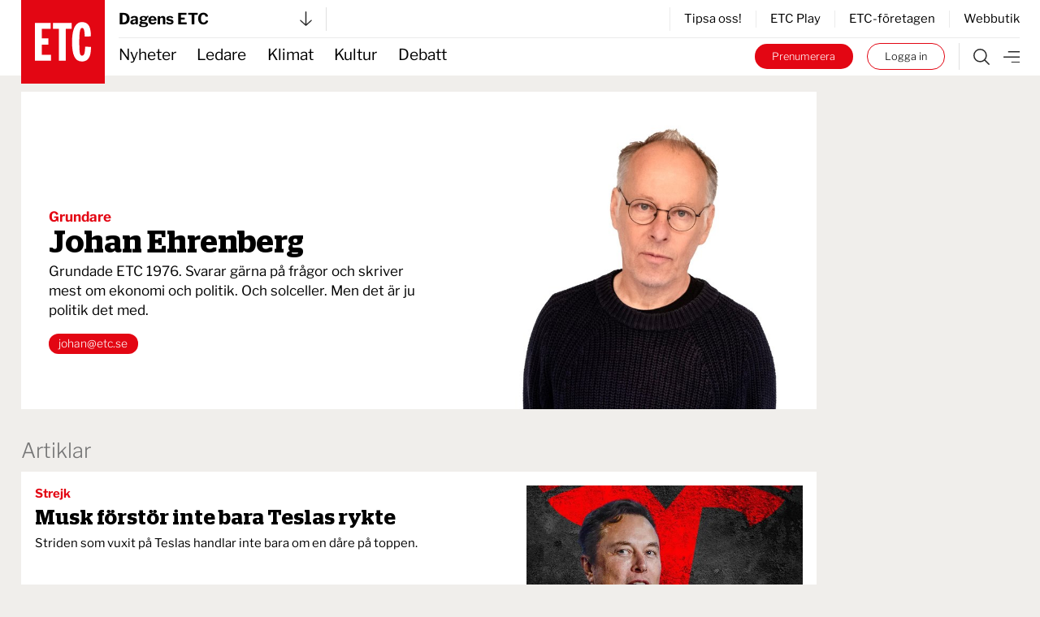

--- FILE ---
content_type: text/html; charset=UTF-8
request_url: https://www.etc.se/av/johan-ehrenberg?page=1
body_size: 31880
content:


<!DOCTYPE html>
<html   data-logged-in="false" data-turbo-native-app="false"

  class="no-js theme-etc"
  lang="sv">
  <head>
    <meta charset="utf-8" />

    <!-- Hello 28th of November -->

    <title>
                          
      
              ETC.se | Författare
          </title>

    <link rel="apple-touch-icon"
      sizes="180x180"
      href="/public/images/favicons/apple-touch-icon.png" />
    <link rel="icon"
      type="image/png"
      sizes="32x32"
      href="/public/images/favicons/favicon-32x32.png" />
    <link rel="icon"
      type="image/png"
      sizes="16x16"
      href="/public/images/favicons/favicon-16x16.png" />
    <link rel="manifest" href="/public/images/favicons/site.webmanifest" />
    <link rel="mask-icon"
      href="/public/images/favicons/safari-pinned-tab.svg"
      color="#e30413" />
    <link rel="shortcut icon" href="/public/images/favicons/favicon.ico" />
    <meta name="msapplication-TileColor" content="#da532c" />
    <meta name="msapplication-config"
      content="/public/images/favicons/browserconfig.xml" />
    <meta name="theme-color" content="#ffffff" />

    <link rel="alternate"
      type="application/rss+xml"
      title="RSS 2.0"
      href="https://www.etc.se/rss.xml" />

    <script defer
      data-domain="etc.se"
      data-api="/analytics-api/event"
      src="/js/analytics-script.js"></script>
    <script>
      window.plausible = window.plausible || function() { (window.plausible.q =
      window.plausible.q || []).push(arguments) }
    </script>
    <link rel="preconnect" href="https://cdn.etc.nu/ethical.min.js" />
    <link rel="preconnect"
      href="https://ethicalads.ochsavidare.nu" />
    <script src="https://cdn.etc.nu/ethical.min.js"></script>

                <script defer src="/public/dist/script.bundle.1ce1ae993215627061c7.js"></script>

            <link href="/public/dist/index.accb83bca17a7776da80.css"
        media="all"
        rel="stylesheet"
        type="text/css" />
    
    <meta name="twitter:site" content="@ETC_redaktionen" />
    <meta name="twitter:card" content="summary_large_image" />

    
    
      <link rel="canonical" href="https://www.etc.se/av/johan-ehrenberg" />

                      
      <!-- iOS Facebook App Links -->
      <meta property="al:ios:app_store_id" content="1455479428" />
      <meta property="al:ios:app_name" content="ETC-tidningarna" />
      <meta property="al:ios:url"
        content="etc-news://www.etc.se/av/johan-ehrenberg" />

      <!-- Safari App Popup Notification -->
      <meta name="apple-itunes-app" content="app-id=1455479428" />

      <!-- Android Facebook App Links -->
      <meta property="al:android:package" content="se.etc.areader" />
      <meta property="al:android:app_name" content="ETC-tidningarna" />
      <meta property="al:android:url"
        content="etc-news://www.etc.se/av/johan-ehrenberg" />
    
        <meta property="og:title" content="Johan Ehrenberg" />
  <meta property="og:site_name" content="ETC.se" />

  <meta name="description" content="Grundade ETC 1976. Svarar gärna på frågor och skriver mest om ekonomi och politik. Och solceller. Men det är ju politik det med." />
  <meta property="og:description" content="Grundade ETC 1976. Svarar gärna på frågor och skriver mest om ekonomi och politik. Och solceller. Men det är ju politik det med." />
  <meta property="og:type" content="profile" />
  <meta property="og:url"
    content="https://www.etc.se/av/johan-ehrenberg" />

      <meta property="og:image" content="https://cdn.publisher-live.etc.nu/swp/uc3g8l/authors/johan-ehrenberg_215df8b8bd8e6106970e413c8cfd3d3970a706ab.jpg" />
    <meta name="twitter:image" content="https://cdn.publisher-live.etc.nu/swp/uc3g8l/authors/johan-ehrenberg_215df8b8bd8e6106970e413c8cfd3d3970a706ab.jpg" />
    
    <!-- Kilkaya specific tags -->
          <meta property="k5a:consent" content="0" />
      <meta property="k5a:login" content="0">
    
    <!-- Kilkaya script -->
    <script type="text/javascript" src="https://cl-eu6.k5a.io/68a70cae211a1362e7558995.js" async></script>

    <meta content="width=device-width, initial-scale=1" name="viewport" />
  </head>

  <body class="relative max-w-full mx-auto bg-beige">
    <a class="z-50 bg-black text-sm tablet:text-base text-white px-8 py-4 font-bold absolute top-0 left-1/2 -translate-x-1/2 translate-y-[-102%] focus:translate-y-0 focus:transition-transform"
      href="#main">
      Hoppa till innehållet
    </a>

              <div id="logged-in-info"
    class="hidden"
    data-logged-in="no"
    data-subscriptions=""
    data-device="webb"></div>


    <div class="tablet:hidden">
        <!-- Start: Take-over ad -->
  <aside data-controller="ad-container"
    class="hidden"
    data-ad-container-remove-when-loaded-class="hidden"
    data-ad-container-ad-name-key-value="takeover"
    data-ad-container-freq-in-minutes-value="1440"
    data-ad-container-not-loaded-class="hidden"
    data-ad-container-loaded-with-ads-class="flex flex-col h-screen"
    data-ad-container-loaded-without-ads-class="hidden">
    <header class="bg-white">
      <button class="flex w-full items-center justify-between px-4 py-2"
        data-action="ad-container#collapse">
        <img class="block w-14 h-14"
          alt="ETC.se"
          src="/public/images/etc_logo.svg" />
        <div class="flex items-center space-x-1">
          <p>
            Till ETC.se
          </p>
          <img class="w-5 h-5"
            alt=""
            src="/public/images/ic_chevron_right.svg" />
        </div>
      </button>
    </header>

    <div class="flex-1 bg-black relative takeover-container">
          
    
    
    
  
    
                    
      
      
  <div id="take_over"    class="adaptive raised h-full "
    data-controller="ad-loadfixer"
    data-ea-publisher="etc-se"
    data-ea-type="takeover-mobil"
    data-ea-keywords="utloggad|D-ETC|passiv|not_paywalled|webb"
    data-ea-manual="false"></div>

    </div>
  </aside>
  <!-- End: Take-over ad -->

        
  <aside data-controller="ad-container"
    class="hidden fixed inset-0 z-[60] min-h-screen h-full w-full flex-col justify-center items-center bg-black/50"
    data-ad-container-remove-when-loaded-class="hidden"
    data-ad-container-ad-name-key-value="popup-modal"
    data-ad-container-freq-in-minutes-value="60"
    data-ad-container-defered-ad-name-key-value="takeover-mobil"
    data-ad-container-defered-time-in-seconds-value="15"
    data-ad-container-wait-before-value="10"
    data-ad-container-not-loaded-class="hidden"
    data-ad-container-loaded-with-ads-class="flex"
    data-ad-container-loaded-without-ads-class="hidden">

    <button class="fixed cursor-default inset-0 h-full w-full opacity-0" data-action="ad-container#collapse" ></button>
    <div class="relative flex flex-col bg-white drop-shadow-xl max-w-sm p-6 m-4 tablet:max-w-none tablet:w-[48rem] tablet:min-h-[30rem] tablet:p-10 z-[65]">
      












  <button class="flex flex-col justify-center items-center"   
                                
    data-action=ad-container#collapse

      >
          <div
        class="      bg-black text-white
   flex flex-col justify-center items-center rounded-full w-8 h-8 absolute top-2 right-2 tablet:top-2 tablet:right-2"
      >
        <svg class="stroke-[1rem]             fill-white stroke-white
       w-4 h-4"
  viewBox="0 0 100 100"
  xmlns="http://www.w3.org/2000/svg">
  <line x1="0" y1="0" x2="100" y2="100" />
  <line x1="0" y1="100" x2="100" y2="0" />
</svg>
      </div>
          </button>
      <div class="popup-container flex grow">
            
    
    
    
  
    
                    
      
                
  <div id="popup"    class="adaptive raised h-full  bg-white flex grow"
    data-controller="ad-loadfixer"
    data-ea-publisher="etc-se"
    data-ea-type="popup-modal"
    data-ea-keywords="utloggad|D-ETC|passiv|not_paywalled|webb"
    data-ea-manual="false"></div>

      </div>
    </div>
  </aside>

    </div>
    <div class="hidden tablet:block">
        <!-- Start: Take-over ad -->
  <aside data-controller="ad-container"
    class="hidden"
    data-ad-container-remove-when-loaded-class="hidden"
    data-ad-container-ad-name-key-value="takeover"
    data-ad-container-freq-in-minutes-value="1440"
    data-ad-container-not-loaded-class="hidden"
    data-ad-container-loaded-with-ads-class="flex flex-col h-screen"
    data-ad-container-loaded-without-ads-class="hidden">
    <header class="bg-white">
      <button class="flex w-full items-center justify-between px-4 py-2"
        data-action="ad-container#collapse">
        <img class="block w-14 h-14"
          alt="ETC.se"
          src="/public/images/etc_logo.svg" />
        <div class="flex items-center space-x-1">
          <p>
            Till ETC.se
          </p>
          <img class="w-5 h-5"
            alt=""
            src="/public/images/ic_chevron_right.svg" />
        </div>
      </button>
    </header>

    <div class="flex-1 bg-black relative takeover-container">
          
    
    
    
  
    
    
      
      
  <div id="take_over"    class="adaptive raised h-full "
    data-controller="ad-loadfixer"
    data-ea-publisher="etc-se"
    data-ea-type="takeover"
    data-ea-keywords="utloggad|D-ETC|passiv|not_paywalled"
    data-ea-manual="false"></div>

    </div>
  </aside>
  <!-- End: Take-over ad -->

        
  <aside data-controller="ad-container"
    class="hidden fixed inset-0 z-[60] min-h-screen h-full w-full flex-col justify-center items-center bg-black/50"
    data-ad-container-remove-when-loaded-class="hidden"
    data-ad-container-ad-name-key-value="popup-modal"
    data-ad-container-freq-in-minutes-value="60"
    data-ad-container-defered-ad-name-key-value="takeover"
    data-ad-container-defered-time-in-seconds-value="15"
    data-ad-container-wait-before-value="10"
    data-ad-container-not-loaded-class="hidden"
    data-ad-container-loaded-with-ads-class="flex"
    data-ad-container-loaded-without-ads-class="hidden">

    <button class="fixed cursor-default inset-0 h-full w-full opacity-0" data-action="ad-container#collapse" ></button>
    <div class="relative flex flex-col bg-white drop-shadow-xl max-w-sm p-6 m-4 tablet:max-w-none tablet:w-[48rem] tablet:min-h-[30rem] tablet:p-10 z-[65]">
      












  <button class="flex flex-col justify-center items-center"   
                                
    data-action=ad-container#collapse

      >
          <div
        class="      bg-black text-white
   flex flex-col justify-center items-center rounded-full w-8 h-8 absolute top-2 right-2 tablet:top-2 tablet:right-2"
      >
        <svg class="stroke-[1rem]             fill-white stroke-white
       w-4 h-4"
  viewBox="0 0 100 100"
  xmlns="http://www.w3.org/2000/svg">
  <line x1="0" y1="0" x2="100" y2="100" />
  <line x1="0" y1="100" x2="100" y2="0" />
</svg>
      </div>
          </button>
      <div class="popup-container flex grow">
            
    
    
    
  
    
                    
      
                
  <div id="popup"    class="adaptive raised h-full  bg-white flex grow"
    data-controller="ad-loadfixer"
    data-ea-publisher="etc-se"
    data-ea-type="popup-modal"
    data-ea-keywords="utloggad|D-ETC|passiv|not_paywalled|webb"
    data-ea-manual="false"></div>

      </div>
    </div>
  </aside>

    </div>

    <div>
          <aside id="top-banner" data-controller="ad-show-sometimes"
         data-ad-show-sometimes-show-limit-key-value="360"
                  class="bg-yellow overflow-hidden h-0 sticky top-0 z-40 flex"
    >
    <header class="flex grow items-center align-center justify-between">
            <button class="hidden tablet:block invisible p-4">
        <img class="w-5 h-5"
            alt=""
            src="/public/images/cross_mark.svg" />
      </button>
      <div class="etc-banner-top p-2">
            
    
    
    
  
    
                    
      
      
  <div id="banner_top"    class="adaptive raised h-full "
    data-controller="ad-loadfixer"
    data-ea-publisher="etc-se"
    data-ea-type="etc-banner-top"
    data-ea-keywords="utloggad|D-ETC|passiv|not_paywalled|webb"
    data-ea-manual="false"></div>

      </div>
      <button data-action="ad-show-sometimes#hide" class="p-4">
        <img class="w-5 h-5"
            alt=""
            src="/public/images/cross_mark.svg" />
      </button>
    </header>
  </aside>


                                            





  <div
    data-turbo-permanent
    id="header-mobile-logo"
    class="pointer-events-none sticky top-0 z-50 h-0 px-4 tablet:hidden text-black"
  >
    <div class="header-mobile" data-controller="stuck">
      <div class="logo flex items-center" style="grid-area:logo; max-height:85px">
        <a class="pointer-events-auto" href="/">
          <img
            alt="ETC.se"
            src="/public/images/etc_logo.svg"
          />
        </a>
      </div>
    </div>
  </div>

  <div class="w-full bg-white tablet:hidden text-black">
    <div class="header-mobile px-4">
      <div
        class="z-50 h-12 border-b  border-gray-300"
        style="grid-area: content; height: 2.833333333rem;"
      >
        


  



<div class="tablet:relative text-left w-full h-full" data-controller="publisher-menu">

  <button type="button"
    class="flex items-center justify-between w-full gap-x-2 tablet:w-56 h-full bg-white text-lg font-bold antialiased"
    id="publisher-menu-phone"
    data-action="publisher-menu#toggle"
    aria-expanded="true"
    aria-haspopup="true">
    Dagens ETC

    <img width="15"
      alt=""
      class=""
      src="/public/images/etc-arrow-bottom.svg" />
  </button>

  <div data-publisher-menu-target="menu" 
    class="transition-opacity absolute left-0 w-screen tablet:w-96 z-50 px-entry tablet:px-0 hidden text-black">
    <button class="bg-transparent cursor-default fixed w-screen h-screen top-0 left-0 backdrop-filter backdrop-saturate-85 backdrop-blur-2xs backdrop-brightness-95" 
      data-action="publisher-menu#hideMenu">
    </button>
    
    <div class="relative mt-1.5 rounded-md etc-shadow-lg bg-white ring-1 ring-black ring-opacity-5 focus:outline-none pb-6"
      aria-orientation="vertical"
      aria-labelledby="publisher-menu-phone"
      tabindex="-1">
      <div class="px-4 divide-y divide-gray-100" role="none">
                  <section class="pt-8 pb-4 space-y-2 tablet:space-y-4">
            <a href="https://www.etc.se">
              <h2 class="text-lg leading-none underline font-bold text-black">
                Dagens ETC
              </h2>
            </a>
            <p class="text-base font-light text-black">
              Sveriges första röda dagstidning som tar gröna frågor på allvar.
            </p>
            <div class="flex space-x-2">
              <a href="https://www.etc.se"
                class="btn text-xs "
                tabindex="-1">
                Välj tidning
              </a>

              <a href="https://etidning.etc.se/title/dagens-etc/4987"
                class="btn text-xs bg-black text-white"
                tabindex="-1">
                Gå till E-tidning
              </a>
            </div>
          </section>
                  <section class="pt-8 pb-4 space-y-2 tablet:space-y-4">
            <a href="https://www.etc.se/nyhetsmagasin">
              <h2 class="text-lg leading-none underline font-bold text-black">
                ETC nyhetsmagasin
              </h2>
            </a>
            <p class="text-base font-light text-black">
              Tidningen som varje vecka gör dig lite smartare.
            </p>
            <div class="flex space-x-2">
              <a href="https://www.etc.se/nyhetsmagasin"
                class="btn text-xs "
                tabindex="-1">
                Välj tidning
              </a>

              <a href="https://etidning.etc.se/title/etc-nyhetsmagasin/4989"
                class="btn text-xs bg-black text-white"
                tabindex="-1">
                Gå till E-tidning
              </a>
            </div>
          </section>
                  <section class="pt-8 pb-4 space-y-2 tablet:space-y-4">
            <a href="https://klokahem.etc.se">
              <h2 class="text-lg leading-none underline font-bold text-black">
                Kloka hem
              </h2>
            </a>
            <p class="text-base font-light text-black">
              Sveriges största och första husmagasin med ekoprofil.
            </p>
            <div class="flex space-x-2">
              <a href="https://klokahem.etc.se"
                class="btn text-xs "
                tabindex="-1">
                Välj tidning
              </a>

              <a href="https://etidning.etc.se/title/kloka-hem/5057"
                class="btn text-xs bg-black text-white"
                tabindex="-1">
                Gå till E-tidning
              </a>
            </div>
          </section>
              </div>
    </div>
  </div>
</div>
      </div>
    </div>
  </div>


  <div
    id="header-mobile-menu"
    class="sticky top-[-44px] z-40 mt-[-44px] w-full border-t-[44px] border-white bg-white tablet:hidden text-black"
  >
    <div class="header-mobile shadow-when-stuck px-4 bg-white" data-controller="stuck">
      <div
        class="flex h-[2.833333333rem] items-center justify-end space-x-2 text-sm"
        style="grid-area: content;"
      >
        <div class="border-r pr-4 not-logged-in:hidden">
                
    <div class="relative inline-block text-left" data-controller="user-menu">
      <div>
                  <button type="button"
            class="flex items-center justify-center w-7 h-7 rounded-full border border-skin-accent hover:bg-gray-50 focus:outline-none focus:ring-2 focus:ring-offset-2 focus:ring-offset-gray-100 focus:ring-indigo-500"
            id="menu-button-user-menu"
            aria-expanded="true"
            aria-haspopup="true"
            data-action="user-menu#toggle">
            
<svg class="block scale-75" xmlns="http://www.w3.org/2000/svg" width="14.195" height="19.516" viewbox="0 0 14.195 19.516">
	<g id="user-online" transform="translate(0.25 0.25)">
		<path id="Path_38" data-name="Path 38" d="M15.949,28.247H14.58V25.536a3.424,3.424,0,0,0-3.424-3.424H7.047a3.424,3.424,0,0,0-3.424,3.424v2.711H2.254V25.536a4.793,4.793,0,0,1,4.793-4.793h4.108a4.793,4.793,0,0,1,4.793,4.793Z" transform="translate(-2.254 -9.231)" fill="#2a2a2a" stroke="#2a2a2a" stroke-width="0.5"/>
		<path id="Path_39" data-name="Path 39" d="M10.418,3.619A3.424,3.424,0,1,1,6.994,7.043a3.424,3.424,0,0,1,3.424-3.424m0-1.369a4.793,4.793,0,1,0,4.793,4.793A4.793,4.793,0,0,0,10.418,2.25Z" transform="translate(-3.576 -2.25)" fill="#2a2a2a" stroke="#2a2a2a" stroke-width="0.5"/>
	</g>
</svg>
          </button>
              </div>

      <div class="hidden origin-top-right absolute right-0 mt-2.5 w-56 rounded-md shadow bg-white ring-1 ring-black ring-opacity-5 focus:outline-none"
        role="menu"
        aria-orientation="vertical"
        aria-labelledby="menu-button-user-menu"
        data-user-menu-target="menu"
        tabindex="-1">
        <div class="py-1" role="none">
                      <a href="https://etc.portal.worldoftulo.com"
              class="text-gray-800 hover:text-black block px-4 py-2 text-sm"
              role="menuitem"
              tabindex="-1">
              Mina sidor
            </a>
                      <a href="https://mitt.etc.se/nyhetsbrev"
              class="text-gray-800 hover:text-black block px-4 py-2 text-sm"
              role="menuitem"
              tabindex="-1">
              Nyhetsbrev
            </a>
                      <a href="https://mitt.etc.se"
              class="text-gray-800 hover:text-black block px-4 py-2 text-sm"
              role="menuitem"
              tabindex="-1">
              Kundtjänst
            </a>
                      <a href="https://etidning.etc.se"
              class="text-gray-800 hover:text-black block px-4 py-2 text-sm"
              role="menuitem"
              tabindex="-1">
              Läs e-tidningen
            </a>
          
                      <a href="https://www.etc.se/tulo/logout"
              class="text-gray-800 hover:text-black block px-4 py-2 text-sm"
              role="menuitem"
              data-turbo="false"
              tabindex="-1">
              Logga ut
            </a>
                  </div>
      </div>
    </div>
  
        </div>
        <div class="flex space-x-2 turbo-native:hidden">
                      <div class="hidden not-logged-in:mobile:block">
              <a class="bg-skin-accent hover:bg-black text-white py-1.5 px-3 tablet:px-5 rounded-full box-border border-skin-accent block whitespace-nowrap"
  href="https://mitt.etc.se/prenumerera"
  >
  Prenumerera
</a>
            </div>
                    <div class="logged-in:hidden">
            <a class="bg-white hover:bg-black text-black hover:text-white py-1.5 px-3 tablet:px-5 box-border border border-skin-accent hover:border-transparent rounded-full block whitespace-nowrap"
  href="/tulo/connect"
  data-turbo=false rel=nofollow>
  Logga in
</a>
          </div>
        </div>
        <a class="flex h-full flex-shrink-0" href="/meny">
          <img
            alt="Meny"
            class="box-border h-full w-8 pl-2 "
            src="/public/images/etc-hamburger.svg"
          />
        </a>
      </div>
    </div>
  </div>
            




  <div data-turbo-permanent
    id="header-tablet-logo"
    class="hidden tablet:block h-0 sticky top-0 z-50 pointer-events-none text-black">
    <div class="header-desktop mx-auto max-w-etc-full px-6"
      data-controller="stuck">
      <div class="logo" style="grid-area:logo;">
        <a class="pointer-events-auto" href="/">
          <img alt="ETC.se"
            src="/public/images/etc_logo.svg" />
        </a>
      </div>
    </div>
  </div>

  <div class="hidden tablet:block w-full bg-white text-black">
    <div class="header-desktop mx-auto max-w-etc-full px-6">
      <div class="header-desktop-subgrid content-center py-2 border-b z-50"
        style="grid-area: content;">
        <div class="relative flex justify-between border-gray-300 border-r pr-4"
          style="grid-area: left;">
          


  



<div class="tablet:relative text-left w-full h-full" data-controller="publisher-menu">

  <button type="button"
    class="flex items-center justify-between w-full gap-x-2 tablet:w-56 h-full bg-white text-lg font-bold antialiased"
    id="publisher-menu-tablet"
    data-action="publisher-menu#toggle"
    aria-expanded="true"
    aria-haspopup="true">
    Dagens ETC

    <img width="15"
      alt=""
      class=""
      src="/public/images/etc-arrow-bottom.svg" />
  </button>

  <div data-publisher-menu-target="menu" 
    class="transition-opacity absolute left-0 w-screen tablet:w-96 z-50 px-entry tablet:px-0 hidden text-black">
    <button class="bg-transparent cursor-default fixed w-screen h-screen top-0 left-0 backdrop-filter backdrop-saturate-85 backdrop-blur-2xs backdrop-brightness-95" 
      data-action="publisher-menu#hideMenu">
    </button>
    
    <div class="relative mt-1.5 rounded-md etc-shadow-lg bg-white ring-1 ring-black ring-opacity-5 focus:outline-none pb-6"
      aria-orientation="vertical"
      aria-labelledby="publisher-menu-tablet"
      tabindex="-1">
      <div class="px-4 divide-y divide-gray-100" role="none">
                  <section class="pt-8 pb-4 space-y-2 tablet:space-y-4">
            <a href="https://www.etc.se">
              <h2 class="text-lg leading-none underline font-bold text-black">
                Dagens ETC
              </h2>
            </a>
            <p class="text-base font-light text-black">
              Sveriges första röda dagstidning som tar gröna frågor på allvar.
            </p>
            <div class="flex space-x-2">
              <a href="https://www.etc.se"
                class="btn text-xs "
                tabindex="-1">
                Välj tidning
              </a>

              <a href="https://etidning.etc.se/title/dagens-etc/4987"
                class="btn text-xs bg-black text-white"
                tabindex="-1">
                Gå till E-tidning
              </a>
            </div>
          </section>
                  <section class="pt-8 pb-4 space-y-2 tablet:space-y-4">
            <a href="https://www.etc.se/nyhetsmagasin">
              <h2 class="text-lg leading-none underline font-bold text-black">
                ETC nyhetsmagasin
              </h2>
            </a>
            <p class="text-base font-light text-black">
              Tidningen som varje vecka gör dig lite smartare.
            </p>
            <div class="flex space-x-2">
              <a href="https://www.etc.se/nyhetsmagasin"
                class="btn text-xs "
                tabindex="-1">
                Välj tidning
              </a>

              <a href="https://etidning.etc.se/title/etc-nyhetsmagasin/4989"
                class="btn text-xs bg-black text-white"
                tabindex="-1">
                Gå till E-tidning
              </a>
            </div>
          </section>
                  <section class="pt-8 pb-4 space-y-2 tablet:space-y-4">
            <a href="https://klokahem.etc.se">
              <h2 class="text-lg leading-none underline font-bold text-black">
                Kloka hem
              </h2>
            </a>
            <p class="text-base font-light text-black">
              Sveriges största och första husmagasin med ekoprofil.
            </p>
            <div class="flex space-x-2">
              <a href="https://klokahem.etc.se"
                class="btn text-xs "
                tabindex="-1">
                Välj tidning
              </a>

              <a href="https://etidning.etc.se/title/kloka-hem/5057"
                class="btn text-xs bg-black text-white"
                tabindex="-1">
                Gå till E-tidning
              </a>
            </div>
          </section>
              </div>
    </div>
  </div>
</div>
        </div>

        <div style="grid-area: right;">
                    <div class="flex justify-end items-center border-l divide-x h-full">
              <a href="https://mitt.etc.se/tipsa" class="px-4 text-sm last:pr-0" tabindex="-1">
          Tipsa oss!
        </a>
              <a href="/play" class="px-4 text-sm last:pr-0" tabindex="-1">
          ETC Play
        </a>
              <a href="/meny#foretagen" class="px-4 text-sm last:pr-0" tabindex="-1">
          ETC-företagen
        </a>
              <a href="https://etcklimatbutik.se" class="px-4 text-sm last:pr-0" tabindex="-1">
          Webbutik
        </a>
          </div>
  
        </div>
      </div>
    </div>
  </div>


  <div id="header-tablet-menu"
    class="hidden tablet:block bg-white w-full sticky top-0 shadow-when-stuck z-40 text-black"
    data-controller="stuck">
    <div class="header-desktop mx-auto max-w-etc-full px-6">
      <div class="header-desktop-subgrid" style="grid-area: content;">
        <div class="flex flex-row items-center text-lg"
          style="grid-area: left;">
                    <nav class="header-navigation h-full">
      <ul>
            
                <li class="first">        <a href="/nyheter">Nyheter</a>          
    </li>

    
                <li>        <a href="/ledare">Ledare</a>          
    </li>

    
                <li>        <a href="/klimat-miljo">Klimat</a>          
    </li>

    
                <li>        <a href="/kultur-noje">Kultur</a>          
    </li>

    
                <li class="last">        <a href="/debatt">Debatt</a>          
    </li>


      </ul>
    </nav>
  
        </div>

        <div class="flex py-1.5" style="grid-area: right;">
          <div class="not-logged-in:hidden pr-4 border-gray-300 border-r">
                  
    <div class="relative inline-block text-left" data-controller="user-menu">
      <div>
                  <button type="button"
            class="flex items-center justify-center w-7 h-7 rounded-full border border-skin-accent hover:bg-gray-50 focus:outline-none focus:ring-2 focus:ring-offset-2 focus:ring-offset-gray-100 focus:ring-indigo-500"
            id="menu-button-user-menu"
            aria-expanded="true"
            aria-haspopup="true"
            data-action="user-menu#toggle">
            
<svg class="block scale-75" xmlns="http://www.w3.org/2000/svg" width="14.195" height="19.516" viewbox="0 0 14.195 19.516">
	<g id="user-online" transform="translate(0.25 0.25)">
		<path id="Path_38" data-name="Path 38" d="M15.949,28.247H14.58V25.536a3.424,3.424,0,0,0-3.424-3.424H7.047a3.424,3.424,0,0,0-3.424,3.424v2.711H2.254V25.536a4.793,4.793,0,0,1,4.793-4.793h4.108a4.793,4.793,0,0,1,4.793,4.793Z" transform="translate(-2.254 -9.231)" fill="#2a2a2a" stroke="#2a2a2a" stroke-width="0.5"/>
		<path id="Path_39" data-name="Path 39" d="M10.418,3.619A3.424,3.424,0,1,1,6.994,7.043a3.424,3.424,0,0,1,3.424-3.424m0-1.369a4.793,4.793,0,1,0,4.793,4.793A4.793,4.793,0,0,0,10.418,2.25Z" transform="translate(-3.576 -2.25)" fill="#2a2a2a" stroke="#2a2a2a" stroke-width="0.5"/>
	</g>
</svg>
          </button>
              </div>

      <div class="hidden origin-top-right absolute right-0 mt-2.5 w-56 rounded-md shadow bg-white ring-1 ring-black ring-opacity-5 focus:outline-none"
        role="menu"
        aria-orientation="vertical"
        aria-labelledby="menu-button-user-menu"
        data-user-menu-target="menu"
        tabindex="-1">
        <div class="py-1" role="none">
                      <a href="https://etc.portal.worldoftulo.com"
              class="text-gray-800 hover:text-black block px-4 py-2 text-sm"
              role="menuitem"
              tabindex="-1">
              Mina sidor
            </a>
                      <a href="https://mitt.etc.se/nyhetsbrev"
              class="text-gray-800 hover:text-black block px-4 py-2 text-sm"
              role="menuitem"
              tabindex="-1">
              Nyhetsbrev
            </a>
                      <a href="https://mitt.etc.se"
              class="text-gray-800 hover:text-black block px-4 py-2 text-sm"
              role="menuitem"
              tabindex="-1">
              Kundtjänst
            </a>
                      <a href="https://etidning.etc.se"
              class="text-gray-800 hover:text-black block px-4 py-2 text-sm"
              role="menuitem"
              tabindex="-1">
              Läs e-tidningen
            </a>
          
                      <a href="https://www.etc.se/tulo/logout"
              class="text-gray-800 hover:text-black block px-4 py-2 text-sm"
              role="menuitem"
              data-turbo="false"
              tabindex="-1">
              Logga ut
            </a>
                  </div>
      </div>
    </div>
  
          </div>
          <div class="turbo-native:hidden logged-in:hidden flex items-center space-x-4 mr-4 text-2xs font-light">
            <a class="bg-skin-accent hover:bg-black text-white py-1.5 px-3 tablet:px-5 rounded-full box-border border-skin-accent block whitespace-nowrap"
  href="https://mitt.etc.se/prenumerera"
  >
  Prenumerera
</a>
            <a class="bg-white hover:bg-black text-black hover:text-white py-1.5 px-3 tablet:px-5 box-border border border-skin-accent hover:border-transparent rounded-full block whitespace-nowrap"
  href="/tulo/connect"
  data-turbo=false rel=nofollow>
  Logga in
</a>
          </div>

          <div class="flex items-center border-gray-300 border-l">
            <a class="px-4" href="https://www.etc.se/sok">
              <img alt="Sök"
                class=""
                src="/public/images/etc-search.svg" />
            </a>
            <a href="https://www.etc.se/meny">
              <img alt="Meny"
                class=""
                src="/public/images/etc-hamburger.svg" />
            </a>
          </div>
        </div>
      </div>
    </div>
  </div>
                        
              <main id="main" class="mx-auto max-w-etc-full py-etc-main">
          <div>
                  
  <div class="px-etc-wrapper pb-8 grid etc-outer-grid">
        <div class="bg-white flex flex-row tablet:flex-row mb-8 col-start-1">
            
      <div class="flex-1 py-4 px-4 tablet:px-8 w-full tablet:w-3/5">
        <div class="h-full flex flex-col justify-end pb-12">
                      <p class="font-bold text-red">Grundare</p>
                    <h1 class="text-2xl tablet:text-5xl font-semibold font-stag-serif pb-1 leading-none">
            Johan Ehrenberg
          </h1>

          
          <p class="max-w-md">
            Grundade ETC 1976. Svarar gärna på frågor och skriver mest om ekonomi och politik. Och solceller. Men det är ju politik det med.
          </p>
                      <a class="bg-skin-accent hover:bg-black rounded-full h-6 px-2 mt-4 flex justify-between items-center w-fit"
              href="mailto:johan@etc.se">
              <div class="text-xs text-white font-light px-1">
                johan@etc.se
              </div>
            </a>
                  </div>
      </div>

              <div class="self-end w-2/5">
                  

  
      <!-- Showing author avatar -->
    <img class="block w-full h-auto"
      alt="Johan Ehrenberg"
      src="https://cdn.publisher-live.etc.nu/swp/uc3g8l/authors/johan-ehrenberg_215df8b8bd8e6106970e413c8cfd3d3970a706ab.jpg"
        
     />
        
        </div>
          </div>

    <section class="col-start-1">
      <h1 class="text-gray-600 text-lg font-light mb-2 tablet:text-2xl">
        Artiklar
      </h1>

      <div class="space-y-4">
        
                      

<div class="bg-white w-full">
  <div class="p-4 tablet:flex justify-between gap-x-12">
    <div class="flex-1 flex flex-col justify-between align-top divide-y space-y-2">
      <a class="block" href="https://www.etc.se/ledare/musk-foerstoer-inte-bara-teslas-rykte-utan-en-symbol">
        <div class="flex justify-between gap-x-4">
          <div>
            <p class="pb-0.5 font-bold text-sm       text-section-nyheter
  ">
                  
          Strejk
  

            </p>
            <h1 class="text-lg tablet:text-2xl leading-tight font-stag-serif font-semibold">
              Musk förstör inte bara Teslas rykte
            </h1>
          </div>
                      <div class="tablet:hidden w-24 flex-shrink-0">
              




<picture class="">
              
                                                                              
        
                                                                    
        
                                                  
        
                                                  
        
                                                        
    
            <source
    srcset="https://cdn.publisher-live.etc.nu/swp/uc3g8l/media/2023112313110_15a43a707bf7ca48ad6c8ea4f6f65494c5243694bf4deaf5e1a90a48e1be77df.webp 320w, https://cdn.publisher-live.etc.nu/swp/uc3g8l/media/2023112313110_f0d890d302a79c8578c75bbc54ffa273fc8c2b0fae20118447502e92d93037d3.webp 665w, https://cdn.publisher-live.etc.nu/swp/uc3g8l/media/2023112313110_89fe24ccb2598930f6677cd8b845c0a4dd4b7fd01c255f381acbad3c2205929b.webp 1000w, https://cdn.publisher-live.etc.nu/swp/uc3g8l/media/2023112313110_9f62b07e69a7c7e69a96a10038682c09d5a9c044928b97cacd17feed39a78c20.webp 1680w"
    type="image/webp"
    sizes="90px"
  />

    
      <source
    srcset="https://cdn.publisher-live.etc.nu/swp/uc3g8l/media/2023112313110_15a43a707bf7ca48ad6c8ea4f6f65494c5243694bf4deaf5e1a90a48e1be77df.jpg 320w, https://cdn.publisher-live.etc.nu/swp/uc3g8l/media/2023112313110_f0d890d302a79c8578c75bbc54ffa273fc8c2b0fae20118447502e92d93037d3.jpg 665w, https://cdn.publisher-live.etc.nu/swp/uc3g8l/media/2023112313110_89fe24ccb2598930f6677cd8b845c0a4dd4b7fd01c255f381acbad3c2205929b.jpg 1000w, https://cdn.publisher-live.etc.nu/swp/uc3g8l/media/2023112313110_9f62b07e69a7c7e69a96a10038682c09d5a9c044928b97cacd17feed39a78c20.jpg 1680w"
    type="image/jpeg"
    sizes="90px"
  />


    <img
      src="https://cdn.publisher-live.etc.nu/swp/uc3g8l/media/2023112313110_f0d890d302a79c8578c75bbc54ffa273fc8c2b0fae20118447502e92d93037d3.jpg"
      width="665"
      height="374"
      class="w-full h-auto"
      alt="”Nu smutsas allt detta ner av en strid om något så grundläggande som löntagares rätt att sluta avtal om sitt arbete”, skriver Johan Ehrenberg."
      loading="lazy"
    />
  </picture>
            </div>
                  </div>
        <div class="py-1 text-sm">
                <p>Striden som vuxit på Teslas handlar inte bara om en dåre på toppen.&nbsp;</p>
  
        </div>
      </a>
      <div class="pt-2">
        <div class="text-xs font-light">
          <time datetime="2023-11-24T03:00:00+01:00">
                
			24 november, 2023
	
          </time>
        </div>
      </div>
    </div>
          <div class="hidden tablet:block w-80 flex-shrink-0">
        




<picture class="">
              
                                                                              
        
                                                                    
        
                                                  
        
                                                  
        
                                                        
    
            <source
    srcset="https://cdn.publisher-live.etc.nu/swp/uc3g8l/media/2023112313110_15a43a707bf7ca48ad6c8ea4f6f65494c5243694bf4deaf5e1a90a48e1be77df.webp 320w, https://cdn.publisher-live.etc.nu/swp/uc3g8l/media/2023112313110_f0d890d302a79c8578c75bbc54ffa273fc8c2b0fae20118447502e92d93037d3.webp 665w, https://cdn.publisher-live.etc.nu/swp/uc3g8l/media/2023112313110_89fe24ccb2598930f6677cd8b845c0a4dd4b7fd01c255f381acbad3c2205929b.webp 1000w, https://cdn.publisher-live.etc.nu/swp/uc3g8l/media/2023112313110_9f62b07e69a7c7e69a96a10038682c09d5a9c044928b97cacd17feed39a78c20.webp 1680w"
    type="image/webp"
    sizes="350px"
  />

    
      <source
    srcset="https://cdn.publisher-live.etc.nu/swp/uc3g8l/media/2023112313110_15a43a707bf7ca48ad6c8ea4f6f65494c5243694bf4deaf5e1a90a48e1be77df.jpg 320w, https://cdn.publisher-live.etc.nu/swp/uc3g8l/media/2023112313110_f0d890d302a79c8578c75bbc54ffa273fc8c2b0fae20118447502e92d93037d3.jpg 665w, https://cdn.publisher-live.etc.nu/swp/uc3g8l/media/2023112313110_89fe24ccb2598930f6677cd8b845c0a4dd4b7fd01c255f381acbad3c2205929b.jpg 1000w, https://cdn.publisher-live.etc.nu/swp/uc3g8l/media/2023112313110_9f62b07e69a7c7e69a96a10038682c09d5a9c044928b97cacd17feed39a78c20.jpg 1680w"
    type="image/jpeg"
    sizes="350px"
  />


    <img
      src="https://cdn.publisher-live.etc.nu/swp/uc3g8l/media/2023112313110_f0d890d302a79c8578c75bbc54ffa273fc8c2b0fae20118447502e92d93037d3.jpg"
      width="665"
      height="374"
      class="w-full h-auto"
      alt="”Nu smutsas allt detta ner av en strid om något så grundläggande som löntagares rätt att sluta avtal om sitt arbete”, skriver Johan Ehrenberg."
      loading="lazy"
    />
  </picture>
      </div>
      </div>
</div>
          
          
        
                      

<div class="bg-white w-full">
  <div class="p-4 tablet:flex justify-between gap-x-12">
    <div class="flex-1 flex flex-col justify-between align-top divide-y space-y-2">
      <a class="block" href="https://www.etc.se/ledare/nu-har-naeringslivet-upptaeckt-att-sverige-faktiskt-slutar-fungera">
        <div class="flex justify-between gap-x-4">
          <div>
            <p class="pb-0.5 font-bold text-sm       text-section-nyheter
  ">
                  
          Välfärd
  

            </p>
            <h1 class="text-lg tablet:text-2xl leading-tight font-stag-serif font-semibold">
              Nu har näringslivet upptäckt att Sverige faktiskt slutar fungera
            </h1>
          </div>
                      <div class="tablet:hidden w-24 flex-shrink-0">
              




<picture class="">
              
                  
        
                                                                                                                        
        
                                                                    
        
                                                  
        
                                              
    
            <source
    srcset="https://cdn.publisher-live.etc.nu/swp/uc3g8l/media/20231116141148_e17c450f3ae83b9b45bd9e0d1852f9dee8dacbc1846cd47796154c50b2b4d5ca.webp 1680w, https://cdn.publisher-live.etc.nu/swp/uc3g8l/media/20231116141148_3198d29d490b1d91e99177b61199cc631b1be2e58ba54a499659526a0f8c95e6.webp 320w, https://cdn.publisher-live.etc.nu/swp/uc3g8l/media/20231116141148_1bd2b99260dc14afee248966dbd7996ac593b7f9db1d13271997893c00200e2b.webp 665w, https://cdn.publisher-live.etc.nu/swp/uc3g8l/media/20231116141148_ed799975aa2ccd3eb30a2a30dadf7404322b645fe8a3a4c9910bc9e147725c6d.webp 1000w"
    type="image/webp"
    sizes="90px"
  />

    
      <source
    srcset="https://cdn.publisher-live.etc.nu/swp/uc3g8l/media/20231116141148_e17c450f3ae83b9b45bd9e0d1852f9dee8dacbc1846cd47796154c50b2b4d5ca.jpg 1680w, https://cdn.publisher-live.etc.nu/swp/uc3g8l/media/20231116141148_3198d29d490b1d91e99177b61199cc631b1be2e58ba54a499659526a0f8c95e6.jpg 320w, https://cdn.publisher-live.etc.nu/swp/uc3g8l/media/20231116141148_1bd2b99260dc14afee248966dbd7996ac593b7f9db1d13271997893c00200e2b.jpg 665w, https://cdn.publisher-live.etc.nu/swp/uc3g8l/media/20231116141148_ed799975aa2ccd3eb30a2a30dadf7404322b645fe8a3a4c9910bc9e147725c6d.jpg 1000w"
    type="image/jpeg"
    sizes="90px"
  />


    <img
      src="https://cdn.publisher-live.etc.nu/swp/uc3g8l/media/20231116141148_1bd2b99260dc14afee248966dbd7996ac593b7f9db1d13271997893c00200e2b.jpg"
      width="665"
      height="374"
      class="w-full h-auto"
      alt="”De olika nyliberala projekten har alla lett till samma resultat”, skriver Johan Ehrenberg."
      loading="lazy"
    />
  </picture>
            </div>
                  </div>
        <div class="py-1 text-sm">
                <p>Håll de giriga borta från det vi behöver äga gemensamt.</p>
  
        </div>
      </a>
      <div class="pt-2">
        <div class="text-xs font-light">
          <time datetime="2023-11-17T03:00:00+01:00">
                
			17 november, 2023
	
          </time>
        </div>
      </div>
    </div>
          <div class="hidden tablet:block w-80 flex-shrink-0">
        




<picture class="">
              
                  
        
                                                                                                                        
        
                                                                    
        
                                                  
        
                                              
    
            <source
    srcset="https://cdn.publisher-live.etc.nu/swp/uc3g8l/media/20231116141148_e17c450f3ae83b9b45bd9e0d1852f9dee8dacbc1846cd47796154c50b2b4d5ca.webp 1680w, https://cdn.publisher-live.etc.nu/swp/uc3g8l/media/20231116141148_3198d29d490b1d91e99177b61199cc631b1be2e58ba54a499659526a0f8c95e6.webp 320w, https://cdn.publisher-live.etc.nu/swp/uc3g8l/media/20231116141148_1bd2b99260dc14afee248966dbd7996ac593b7f9db1d13271997893c00200e2b.webp 665w, https://cdn.publisher-live.etc.nu/swp/uc3g8l/media/20231116141148_ed799975aa2ccd3eb30a2a30dadf7404322b645fe8a3a4c9910bc9e147725c6d.webp 1000w"
    type="image/webp"
    sizes="350px"
  />

    
      <source
    srcset="https://cdn.publisher-live.etc.nu/swp/uc3g8l/media/20231116141148_e17c450f3ae83b9b45bd9e0d1852f9dee8dacbc1846cd47796154c50b2b4d5ca.jpg 1680w, https://cdn.publisher-live.etc.nu/swp/uc3g8l/media/20231116141148_3198d29d490b1d91e99177b61199cc631b1be2e58ba54a499659526a0f8c95e6.jpg 320w, https://cdn.publisher-live.etc.nu/swp/uc3g8l/media/20231116141148_1bd2b99260dc14afee248966dbd7996ac593b7f9db1d13271997893c00200e2b.jpg 665w, https://cdn.publisher-live.etc.nu/swp/uc3g8l/media/20231116141148_ed799975aa2ccd3eb30a2a30dadf7404322b645fe8a3a4c9910bc9e147725c6d.jpg 1000w"
    type="image/jpeg"
    sizes="350px"
  />


    <img
      src="https://cdn.publisher-live.etc.nu/swp/uc3g8l/media/20231116141148_1bd2b99260dc14afee248966dbd7996ac593b7f9db1d13271997893c00200e2b.jpg"
      width="665"
      height="374"
      class="w-full h-auto"
      alt="”De olika nyliberala projekten har alla lett till samma resultat”, skriver Johan Ehrenberg."
      loading="lazy"
    />
  </picture>
      </div>
      </div>
</div>
          
          
        
                      

<div class="bg-white w-full">
  <div class="p-4 tablet:flex justify-between gap-x-12">
    <div class="flex-1 flex flex-col justify-between align-top divide-y space-y-2">
      <a class="block" href="https://www.etc.se/ledare/gaa-inte-paa-den-depressiva-loegnen-om-alltings-jaevlighet">
        <div class="flex justify-between gap-x-4">
          <div>
            <p class="pb-0.5 font-bold text-sm       text-section-nyheter
  ">
                  
          Migration
  

            </p>
            <h1 class="text-lg tablet:text-2xl leading-tight font-stag-serif font-semibold">
              Gå inte på den depressiva lögnen om alltings jävlighet
            </h1>
          </div>
                      <div class="tablet:hidden w-24 flex-shrink-0">
              




<picture class="">
              
                                                                                        
        
                                                                    
        
                                                  
        
                                                  
        
                                              
    
            <source
    srcset="https://cdn.publisher-live.etc.nu/swp/uc3g8l/media/20231108131120_b41abbf49c1f04dec6c137d4203f35a78b2cb7effa0d49d92deb29d41d5237f4.webp 320w, https://cdn.publisher-live.etc.nu/swp/uc3g8l/media/20231108131120_0e975b2116ebff4f438e68e79fc4688b643f96a758bbc5a076763ce973edbff7.webp 665w, https://cdn.publisher-live.etc.nu/swp/uc3g8l/media/20231108131120_0fd19bae25c4b210b917655892f22e7df7a018ed7fcaeebd9f17ef2973bc83dd.webp 1000w, https://cdn.publisher-live.etc.nu/swp/uc3g8l/media/20231108131120_1f20592c7b8932c53312f6611bca7de25adf56c5e8841e3bb62e5429ce0edb97.webp 1680w"
    type="image/webp"
    sizes="90px"
  />

    
      <source
    srcset="https://cdn.publisher-live.etc.nu/swp/uc3g8l/media/20231108131120_b41abbf49c1f04dec6c137d4203f35a78b2cb7effa0d49d92deb29d41d5237f4.jpg 320w, https://cdn.publisher-live.etc.nu/swp/uc3g8l/media/20231108131120_0e975b2116ebff4f438e68e79fc4688b643f96a758bbc5a076763ce973edbff7.jpg 665w, https://cdn.publisher-live.etc.nu/swp/uc3g8l/media/20231108131120_0fd19bae25c4b210b917655892f22e7df7a018ed7fcaeebd9f17ef2973bc83dd.jpg 1000w, https://cdn.publisher-live.etc.nu/swp/uc3g8l/media/20231108131120_1f20592c7b8932c53312f6611bca7de25adf56c5e8841e3bb62e5429ce0edb97.jpg 1680w"
    type="image/jpeg"
    sizes="90px"
  />


    <img
      src="https://cdn.publisher-live.etc.nu/swp/uc3g8l/media/20231108131120_0e975b2116ebff4f438e68e79fc4688b643f96a758bbc5a076763ce973edbff7.jpg"
      width="665"
      height="374"
      class="w-full h-auto"
      alt=""
      loading="lazy"
    />
  </picture>
            </div>
                  </div>
        <div class="py-1 text-sm">
                <p>Depp och rädsla är den jordmån som den globala högern vadar omkring i.</p>
  
        </div>
      </a>
      <div class="pt-2">
        <div class="text-xs font-light">
          <time datetime="2023-11-09T03:00:00+01:00">
                
			9 november, 2023
	
          </time>
        </div>
      </div>
    </div>
          <div class="hidden tablet:block w-80 flex-shrink-0">
        




<picture class="">
              
                                                                                        
        
                                                                    
        
                                                  
        
                                                  
        
                                              
    
            <source
    srcset="https://cdn.publisher-live.etc.nu/swp/uc3g8l/media/20231108131120_b41abbf49c1f04dec6c137d4203f35a78b2cb7effa0d49d92deb29d41d5237f4.webp 320w, https://cdn.publisher-live.etc.nu/swp/uc3g8l/media/20231108131120_0e975b2116ebff4f438e68e79fc4688b643f96a758bbc5a076763ce973edbff7.webp 665w, https://cdn.publisher-live.etc.nu/swp/uc3g8l/media/20231108131120_0fd19bae25c4b210b917655892f22e7df7a018ed7fcaeebd9f17ef2973bc83dd.webp 1000w, https://cdn.publisher-live.etc.nu/swp/uc3g8l/media/20231108131120_1f20592c7b8932c53312f6611bca7de25adf56c5e8841e3bb62e5429ce0edb97.webp 1680w"
    type="image/webp"
    sizes="350px"
  />

    
      <source
    srcset="https://cdn.publisher-live.etc.nu/swp/uc3g8l/media/20231108131120_b41abbf49c1f04dec6c137d4203f35a78b2cb7effa0d49d92deb29d41d5237f4.jpg 320w, https://cdn.publisher-live.etc.nu/swp/uc3g8l/media/20231108131120_0e975b2116ebff4f438e68e79fc4688b643f96a758bbc5a076763ce973edbff7.jpg 665w, https://cdn.publisher-live.etc.nu/swp/uc3g8l/media/20231108131120_0fd19bae25c4b210b917655892f22e7df7a018ed7fcaeebd9f17ef2973bc83dd.jpg 1000w, https://cdn.publisher-live.etc.nu/swp/uc3g8l/media/20231108131120_1f20592c7b8932c53312f6611bca7de25adf56c5e8841e3bb62e5429ce0edb97.jpg 1680w"
    type="image/jpeg"
    sizes="350px"
  />


    <img
      src="https://cdn.publisher-live.etc.nu/swp/uc3g8l/media/20231108131120_0e975b2116ebff4f438e68e79fc4688b643f96a758bbc5a076763ce973edbff7.jpg"
      width="665"
      height="374"
      class="w-full h-auto"
      alt=""
      loading="lazy"
    />
  </picture>
      </div>
      </div>
</div>
          
          
        
                      

<div class="bg-white w-full">
  <div class="p-4 tablet:flex justify-between gap-x-12">
    <div class="flex-1 flex flex-col justify-between align-top divide-y space-y-2">
      <a class="block" href="https://www.etc.se/klimat-miljo/kommer-vaar-solel-grannarna-till-godo">
        <div class="flex justify-between gap-x-4">
          <div>
            <p class="pb-0.5 font-bold text-sm       text-section-klimat-miljo
  ">
                  
          Gröna frågan
  

            </p>
            <h1 class="text-lg tablet:text-2xl leading-tight font-stag-serif font-semibold">
              Kommer vår solel grannarna till godo?
            </h1>
          </div>
                      <div class="tablet:hidden w-24 flex-shrink-0">
              




<picture class="">
              
                                      
        
                                                  
        
                                                                    
        
                                                  
        
                                                                                                
    
            <source
    srcset="https://cdn.publisher-live.etc.nu/swp/uc3g8l/media/20231107141144_e9cf313ddeed033614bc9ee472dc2e60300d3f14a67f047fe97b5f43968a81f1.webp 1680w, https://cdn.publisher-live.etc.nu/swp/uc3g8l/media/20231107141144_48a467ad2a7e6fbc270551345d8550912936c2471581f1b87d5b248b416da615.webp 1000w, https://cdn.publisher-live.etc.nu/swp/uc3g8l/media/20231107141144_5161223244f908765572e56a58616c18dcbb3f2752c5dc7fe283c79a31c701f2.webp 665w, https://cdn.publisher-live.etc.nu/swp/uc3g8l/media/20231107141144_5c46e448a29264f5125139e5982b366ca3d7295a2ad036e3c4a58af44657c945.webp 320w"
    type="image/webp"
    sizes="90px"
  />

    
      <source
    srcset="https://cdn.publisher-live.etc.nu/swp/uc3g8l/media/20231107141144_e9cf313ddeed033614bc9ee472dc2e60300d3f14a67f047fe97b5f43968a81f1.png 1680w, https://cdn.publisher-live.etc.nu/swp/uc3g8l/media/20231107141144_48a467ad2a7e6fbc270551345d8550912936c2471581f1b87d5b248b416da615.png 1000w, https://cdn.publisher-live.etc.nu/swp/uc3g8l/media/20231107141144_5161223244f908765572e56a58616c18dcbb3f2752c5dc7fe283c79a31c701f2.png 665w, https://cdn.publisher-live.etc.nu/swp/uc3g8l/media/20231107141144_5c46e448a29264f5125139e5982b366ca3d7295a2ad036e3c4a58af44657c945.png 320w"
    type="image/png"
    sizes="90px"
  />


    <img
      src="https://cdn.publisher-live.etc.nu/swp/uc3g8l/media/20231107141144_5161223244f908765572e56a58616c18dcbb3f2752c5dc7fe283c79a31c701f2.png"
      width="665"
      height="374"
      class="w-full h-auto"
      alt="Är det så att vår solel kommer våra grannar – som ”bara” är elkonsumenter – i byn till godo?, undrar Hampus Holmström från Yttre Åkulla."
      loading="lazy"
    />
  </picture>
            </div>
                  </div>
        <div class="py-1 text-sm">
                <p>Läsaren undrar om hans grannar får ta del av överskottselen från den egna solcellsproduktionen. Johan Ehrenberg svarar.</p>
  
        </div>
      </a>
      <div class="pt-2">
        <div class="text-xs font-light">
          <time datetime="2023-11-07T20:00:00+01:00">
                
			7 november, 2023
	
          </time>
        </div>
      </div>
    </div>
          <div class="hidden tablet:block w-80 flex-shrink-0">
        




<picture class="">
              
                                      
        
                                                  
        
                                                                    
        
                                                  
        
                                                                                                
    
            <source
    srcset="https://cdn.publisher-live.etc.nu/swp/uc3g8l/media/20231107141144_e9cf313ddeed033614bc9ee472dc2e60300d3f14a67f047fe97b5f43968a81f1.webp 1680w, https://cdn.publisher-live.etc.nu/swp/uc3g8l/media/20231107141144_48a467ad2a7e6fbc270551345d8550912936c2471581f1b87d5b248b416da615.webp 1000w, https://cdn.publisher-live.etc.nu/swp/uc3g8l/media/20231107141144_5161223244f908765572e56a58616c18dcbb3f2752c5dc7fe283c79a31c701f2.webp 665w, https://cdn.publisher-live.etc.nu/swp/uc3g8l/media/20231107141144_5c46e448a29264f5125139e5982b366ca3d7295a2ad036e3c4a58af44657c945.webp 320w"
    type="image/webp"
    sizes="350px"
  />

    
      <source
    srcset="https://cdn.publisher-live.etc.nu/swp/uc3g8l/media/20231107141144_e9cf313ddeed033614bc9ee472dc2e60300d3f14a67f047fe97b5f43968a81f1.png 1680w, https://cdn.publisher-live.etc.nu/swp/uc3g8l/media/20231107141144_48a467ad2a7e6fbc270551345d8550912936c2471581f1b87d5b248b416da615.png 1000w, https://cdn.publisher-live.etc.nu/swp/uc3g8l/media/20231107141144_5161223244f908765572e56a58616c18dcbb3f2752c5dc7fe283c79a31c701f2.png 665w, https://cdn.publisher-live.etc.nu/swp/uc3g8l/media/20231107141144_5c46e448a29264f5125139e5982b366ca3d7295a2ad036e3c4a58af44657c945.png 320w"
    type="image/png"
    sizes="350px"
  />


    <img
      src="https://cdn.publisher-live.etc.nu/swp/uc3g8l/media/20231107141144_5161223244f908765572e56a58616c18dcbb3f2752c5dc7fe283c79a31c701f2.png"
      width="665"
      height="374"
      class="w-full h-auto"
      alt="Är det så att vår solel kommer våra grannar – som ”bara” är elkonsumenter – i byn till godo?, undrar Hampus Holmström från Yttre Åkulla."
      loading="lazy"
    />
  </picture>
      </div>
      </div>
</div>
          
          
        
                      

<div class="bg-white w-full">
  <div class="p-4 tablet:flex justify-between gap-x-12">
    <div class="flex-1 flex flex-col justify-between align-top divide-y space-y-2">
      <a class="block" href="https://www.etc.se/ledare/saa-kan-vi-bromsa-klimatkrisen-och-aeta-oss-maetta">
        <div class="flex justify-between gap-x-4">
          <div>
            <p class="pb-0.5 font-bold text-sm       text-section-nyheter
  ">
                  
          Klimat
  

            </p>
            <h1 class="text-lg tablet:text-2xl leading-tight font-stag-serif font-semibold">
              Så kan vi bromsa klimatkrisen och äta oss mätta
            </h1>
          </div>
                      <div class="tablet:hidden w-24 flex-shrink-0">
              




<picture class="">
              
                  
        
                                                            
        
                                                                    
        
                                                  
        
                                                                                                          
    
            <source
    srcset="https://cdn.publisher-live.etc.nu/swp/uc3g8l/media/20230921120928_3fbf8a41-707d-4269-8ead-8f0c77b2a9d1.webp 1000w, https://cdn.publisher-live.etc.nu/swp/uc3g8l/media/20230921120928_51d5411a-351a-4458-a4b1-31139db1226d.webp 1680w, https://cdn.publisher-live.etc.nu/swp/uc3g8l/media/20230921120928_573bc397-a940-4a64-81e2-314a174d7ae1.webp 665w, https://cdn.publisher-live.etc.nu/swp/uc3g8l/media/20230921120928_3c317676-9368-493a-8462-86ad9f0a8b36.webp 320w"
    type="image/webp"
    sizes="90px"
  />

    
      <source
    srcset="https://cdn.publisher-live.etc.nu/swp/uc3g8l/media/20230921120928_3fbf8a41-707d-4269-8ead-8f0c77b2a9d1.jpg 1000w, https://cdn.publisher-live.etc.nu/swp/uc3g8l/media/20230921120928_51d5411a-351a-4458-a4b1-31139db1226d.jpg 1680w, https://cdn.publisher-live.etc.nu/swp/uc3g8l/media/20230921120928_573bc397-a940-4a64-81e2-314a174d7ae1.jpg 665w, https://cdn.publisher-live.etc.nu/swp/uc3g8l/media/20230921120928_3c317676-9368-493a-8462-86ad9f0a8b36.jpg 320w"
    type="image/jpeg"
    sizes="90px"
  />


    <img
      src="https://cdn.publisher-live.etc.nu/swp/uc3g8l/media/20230921120928_573bc397-a940-4a64-81e2-314a174d7ae1.jpg"
      width="665"
      height="374"
      class="w-full h-auto"
      alt="George Monbiot."
      loading="lazy"
    />
  </picture>
            </div>
                  </div>
        <div class="py-1 text-sm">
                <p>När vi har metoder för att rädda klimatet och samtidigt producera maten, handlar resten mest om att ta fajten.</p>
  
        </div>
      </a>
      <div class="pt-2">
        <div class="text-xs font-light">
          <time datetime="2023-09-22T03:00:00+02:00">
                
			22 september, 2023
	
          </time>
        </div>
      </div>
    </div>
          <div class="hidden tablet:block w-80 flex-shrink-0">
        




<picture class="">
              
                  
        
                                                            
        
                                                                    
        
                                                  
        
                                                                                                          
    
            <source
    srcset="https://cdn.publisher-live.etc.nu/swp/uc3g8l/media/20230921120928_3fbf8a41-707d-4269-8ead-8f0c77b2a9d1.webp 1000w, https://cdn.publisher-live.etc.nu/swp/uc3g8l/media/20230921120928_51d5411a-351a-4458-a4b1-31139db1226d.webp 1680w, https://cdn.publisher-live.etc.nu/swp/uc3g8l/media/20230921120928_573bc397-a940-4a64-81e2-314a174d7ae1.webp 665w, https://cdn.publisher-live.etc.nu/swp/uc3g8l/media/20230921120928_3c317676-9368-493a-8462-86ad9f0a8b36.webp 320w"
    type="image/webp"
    sizes="350px"
  />

    
      <source
    srcset="https://cdn.publisher-live.etc.nu/swp/uc3g8l/media/20230921120928_3fbf8a41-707d-4269-8ead-8f0c77b2a9d1.jpg 1000w, https://cdn.publisher-live.etc.nu/swp/uc3g8l/media/20230921120928_51d5411a-351a-4458-a4b1-31139db1226d.jpg 1680w, https://cdn.publisher-live.etc.nu/swp/uc3g8l/media/20230921120928_573bc397-a940-4a64-81e2-314a174d7ae1.jpg 665w, https://cdn.publisher-live.etc.nu/swp/uc3g8l/media/20230921120928_3c317676-9368-493a-8462-86ad9f0a8b36.jpg 320w"
    type="image/jpeg"
    sizes="350px"
  />


    <img
      src="https://cdn.publisher-live.etc.nu/swp/uc3g8l/media/20230921120928_573bc397-a940-4a64-81e2-314a174d7ae1.jpg"
      width="665"
      height="374"
      class="w-full h-auto"
      alt="George Monbiot."
      loading="lazy"
    />
  </picture>
      </div>
      </div>
</div>
          
          
        
                      

<div class="bg-white w-full">
  <div class="p-4 tablet:flex justify-between gap-x-12">
    <div class="flex-1 flex flex-col justify-between align-top divide-y space-y-2">
      <a class="block" href="https://www.etc.se/ledare/kungen-aer-ett-paagaaende-brott-mot-maenskliga-raettigheter">
        <div class="flex justify-between gap-x-4">
          <div>
            <p class="pb-0.5 font-bold text-sm       text-section-nyheter
  ">
                  
          Kungafamiljen
  

            </p>
            <h1 class="text-lg tablet:text-2xl leading-tight font-stag-serif font-semibold">
              Kungen är ett pågående brott mot mänskliga rättigheter
            </h1>
          </div>
                      <div class="tablet:hidden w-24 flex-shrink-0">
              




<picture class="">
              
                                                                                                  
        
                                                                    
        
                                                  
        
                                                  
        
                                    
    
            <source
    srcset="https://cdn.publisher-live.etc.nu/swp/uc3g8l/media/2023091413098_b528d1750eebd24ce2aefcc8e072f7057b21f602cbe650558e3d61b0569e941b.webp 320w, https://cdn.publisher-live.etc.nu/swp/uc3g8l/media/2023091413098_d853e15342f8453252fe78890de1f83925a7a874b619aab5f90c216e2788ef08.webp 665w, https://cdn.publisher-live.etc.nu/swp/uc3g8l/media/2023091413098_38268d48eb94c388798183b08f21a482cd64a7e392905c56a83065b39d64d690.webp 1000w, https://cdn.publisher-live.etc.nu/swp/uc3g8l/media/2023091413098_6e0a47ab40b00112699d3b112ef0ca9db973dd6938fbf55c94d4fbc042608d78.webp 1680w"
    type="image/webp"
    sizes="90px"
  />

    
      <source
    srcset="https://cdn.publisher-live.etc.nu/swp/uc3g8l/media/2023091413098_b528d1750eebd24ce2aefcc8e072f7057b21f602cbe650558e3d61b0569e941b.jpg 320w, https://cdn.publisher-live.etc.nu/swp/uc3g8l/media/2023091413098_d853e15342f8453252fe78890de1f83925a7a874b619aab5f90c216e2788ef08.jpg 665w, https://cdn.publisher-live.etc.nu/swp/uc3g8l/media/2023091413098_38268d48eb94c388798183b08f21a482cd64a7e392905c56a83065b39d64d690.jpg 1000w, https://cdn.publisher-live.etc.nu/swp/uc3g8l/media/2023091413098_6e0a47ab40b00112699d3b112ef0ca9db973dd6938fbf55c94d4fbc042608d78.jpg 1680w"
    type="image/jpeg"
    sizes="90px"
  />


    <img
      src="https://cdn.publisher-live.etc.nu/swp/uc3g8l/media/2023091413098_d853e15342f8453252fe78890de1f83925a7a874b619aab5f90c216e2788ef08.jpg"
      width="665"
      height="374"
      class="w-full h-auto"
      alt="”Det finns en checklista på sådant man inte ska göra som kungen återkommande gjort”, skriver Johan Ehrenberg."
      loading="lazy"
    />
  </picture>
            </div>
                  </div>
        <div class="py-1 text-sm">
                <p>Att kungen firar dessa 50 år är pinsamt och ett patetiskt misslyckande för ett demokratiskt samhällssystem.</p>
  
        </div>
      </a>
      <div class="pt-2">
        <div class="text-xs font-light">
          <time datetime="2023-09-15T03:00:00+02:00">
                
			15 september, 2023
	
          </time>
        </div>
      </div>
    </div>
          <div class="hidden tablet:block w-80 flex-shrink-0">
        




<picture class="">
              
                                                                                                  
        
                                                                    
        
                                                  
        
                                                  
        
                                    
    
            <source
    srcset="https://cdn.publisher-live.etc.nu/swp/uc3g8l/media/2023091413098_b528d1750eebd24ce2aefcc8e072f7057b21f602cbe650558e3d61b0569e941b.webp 320w, https://cdn.publisher-live.etc.nu/swp/uc3g8l/media/2023091413098_d853e15342f8453252fe78890de1f83925a7a874b619aab5f90c216e2788ef08.webp 665w, https://cdn.publisher-live.etc.nu/swp/uc3g8l/media/2023091413098_38268d48eb94c388798183b08f21a482cd64a7e392905c56a83065b39d64d690.webp 1000w, https://cdn.publisher-live.etc.nu/swp/uc3g8l/media/2023091413098_6e0a47ab40b00112699d3b112ef0ca9db973dd6938fbf55c94d4fbc042608d78.webp 1680w"
    type="image/webp"
    sizes="350px"
  />

    
      <source
    srcset="https://cdn.publisher-live.etc.nu/swp/uc3g8l/media/2023091413098_b528d1750eebd24ce2aefcc8e072f7057b21f602cbe650558e3d61b0569e941b.jpg 320w, https://cdn.publisher-live.etc.nu/swp/uc3g8l/media/2023091413098_d853e15342f8453252fe78890de1f83925a7a874b619aab5f90c216e2788ef08.jpg 665w, https://cdn.publisher-live.etc.nu/swp/uc3g8l/media/2023091413098_38268d48eb94c388798183b08f21a482cd64a7e392905c56a83065b39d64d690.jpg 1000w, https://cdn.publisher-live.etc.nu/swp/uc3g8l/media/2023091413098_6e0a47ab40b00112699d3b112ef0ca9db973dd6938fbf55c94d4fbc042608d78.jpg 1680w"
    type="image/jpeg"
    sizes="350px"
  />


    <img
      src="https://cdn.publisher-live.etc.nu/swp/uc3g8l/media/2023091413098_d853e15342f8453252fe78890de1f83925a7a874b619aab5f90c216e2788ef08.jpg"
      width="665"
      height="374"
      class="w-full h-auto"
      alt="”Det finns en checklista på sådant man inte ska göra som kungen återkommande gjort”, skriver Johan Ehrenberg."
      loading="lazy"
    />
  </picture>
      </div>
      </div>
</div>
          
          
        
                      

<div class="bg-white w-full">
  <div class="p-4 tablet:flex justify-between gap-x-12">
    <div class="flex-1 flex flex-col justify-between align-top divide-y space-y-2">
      <a class="block" href="https://www.etc.se/ledare/finns-det-naagon-roerelse-kvar-i-s-som-kan-leda-raett">
        <div class="flex justify-between gap-x-4">
          <div>
            <p class="pb-0.5 font-bold text-sm       text-section-nyheter
  ">
                  
          Socialdemokraterna
  

            </p>
            <h1 class="text-lg tablet:text-2xl leading-tight font-stag-serif font-semibold">
              Finns det någon rörelse kvar i S som kan leda rätt?
            </h1>
          </div>
                      <div class="tablet:hidden w-24 flex-shrink-0">
              




<picture class="">
              
                  
        
                                                                                                                        
        
                                                                    
        
                                                  
        
                                              
    
            <source
    srcset="https://cdn.publisher-live.etc.nu/swp/uc3g8l/media/20230907130952_59698ec7960c5abd494b7e628cf324d8653c657ed5acde2f24de9966e1911cdb.webp 1680w, https://cdn.publisher-live.etc.nu/swp/uc3g8l/media/20230907130952_d0723740e280cf562f25c98045dcb0912155c19176f7f7afa107298e473d6a2e.webp 320w, https://cdn.publisher-live.etc.nu/swp/uc3g8l/media/20230907130952_d131b99f6e1bac878400cf2fbdbfca780d90fb039363c2e471ccf1783f5c2f59.webp 665w, https://cdn.publisher-live.etc.nu/swp/uc3g8l/media/20230907130952_b89301c30fe1a7ebef5f0400b2aaf7d84c4c0147d8149e8816930afc5b175a56.webp 1000w"
    type="image/webp"
    sizes="90px"
  />

    
      <source
    srcset="https://cdn.publisher-live.etc.nu/swp/uc3g8l/media/20230907130952_59698ec7960c5abd494b7e628cf324d8653c657ed5acde2f24de9966e1911cdb.jpg 1680w, https://cdn.publisher-live.etc.nu/swp/uc3g8l/media/20230907130952_d0723740e280cf562f25c98045dcb0912155c19176f7f7afa107298e473d6a2e.jpg 320w, https://cdn.publisher-live.etc.nu/swp/uc3g8l/media/20230907130952_d131b99f6e1bac878400cf2fbdbfca780d90fb039363c2e471ccf1783f5c2f59.jpg 665w, https://cdn.publisher-live.etc.nu/swp/uc3g8l/media/20230907130952_b89301c30fe1a7ebef5f0400b2aaf7d84c4c0147d8149e8816930afc5b175a56.jpg 1000w"
    type="image/jpeg"
    sizes="90px"
  />


    <img
      src="https://cdn.publisher-live.etc.nu/swp/uc3g8l/media/20230907130952_d131b99f6e1bac878400cf2fbdbfca780d90fb039363c2e471ccf1783f5c2f59.jpg"
      width="665"
      height="374"
      class="w-full h-auto"
      alt="Magdalena Andersson (S)."
      loading="lazy"
    />
  </picture>
            </div>
                  </div>
        <div class="py-1 text-sm">
                <p>För att förstå Socialdemokraterna måste man utgå ifrån att det inte är som andra partier.</p>
  
        </div>
      </a>
      <div class="pt-2">
        <div class="text-xs font-light">
          <time datetime="2023-09-08T03:00:00+02:00">
                
			8 september, 2023
	
          </time>
        </div>
      </div>
    </div>
          <div class="hidden tablet:block w-80 flex-shrink-0">
        




<picture class="">
              
                  
        
                                                                                                                        
        
                                                                    
        
                                                  
        
                                              
    
            <source
    srcset="https://cdn.publisher-live.etc.nu/swp/uc3g8l/media/20230907130952_59698ec7960c5abd494b7e628cf324d8653c657ed5acde2f24de9966e1911cdb.webp 1680w, https://cdn.publisher-live.etc.nu/swp/uc3g8l/media/20230907130952_d0723740e280cf562f25c98045dcb0912155c19176f7f7afa107298e473d6a2e.webp 320w, https://cdn.publisher-live.etc.nu/swp/uc3g8l/media/20230907130952_d131b99f6e1bac878400cf2fbdbfca780d90fb039363c2e471ccf1783f5c2f59.webp 665w, https://cdn.publisher-live.etc.nu/swp/uc3g8l/media/20230907130952_b89301c30fe1a7ebef5f0400b2aaf7d84c4c0147d8149e8816930afc5b175a56.webp 1000w"
    type="image/webp"
    sizes="350px"
  />

    
      <source
    srcset="https://cdn.publisher-live.etc.nu/swp/uc3g8l/media/20230907130952_59698ec7960c5abd494b7e628cf324d8653c657ed5acde2f24de9966e1911cdb.jpg 1680w, https://cdn.publisher-live.etc.nu/swp/uc3g8l/media/20230907130952_d0723740e280cf562f25c98045dcb0912155c19176f7f7afa107298e473d6a2e.jpg 320w, https://cdn.publisher-live.etc.nu/swp/uc3g8l/media/20230907130952_d131b99f6e1bac878400cf2fbdbfca780d90fb039363c2e471ccf1783f5c2f59.jpg 665w, https://cdn.publisher-live.etc.nu/swp/uc3g8l/media/20230907130952_b89301c30fe1a7ebef5f0400b2aaf7d84c4c0147d8149e8816930afc5b175a56.jpg 1000w"
    type="image/jpeg"
    sizes="350px"
  />


    <img
      src="https://cdn.publisher-live.etc.nu/swp/uc3g8l/media/20230907130952_d131b99f6e1bac878400cf2fbdbfca780d90fb039363c2e471ccf1783f5c2f59.jpg"
      width="665"
      height="374"
      class="w-full h-auto"
      alt="Magdalena Andersson (S)."
      loading="lazy"
    />
  </picture>
      </div>
      </div>
</div>
          
          
        
                      

<div class="bg-white w-full">
  <div class="p-4 tablet:flex justify-between gap-x-12">
    <div class="flex-1 flex flex-col justify-between align-top divide-y space-y-2">
      <a class="block" href="https://www.etc.se/ledare/hassler-aer-paa-jakt-efter-ursaekter-foer-att-slippa-raedda-klimatet">
        <div class="flex justify-between gap-x-4">
          <div>
            <p class="pb-0.5 font-bold text-sm       text-section-nyheter
  ">
                  
          Klimat
  

            </p>
            <h1 class="text-lg tablet:text-2xl leading-tight font-stag-serif font-semibold">
              Hassler är på jakt efter ursäkter för att slippa rädda klimatet
            </h1>
          </div>
                      <div class="tablet:hidden w-24 flex-shrink-0">
              




<picture class="">
              
                                      
        
                                                  
        
                                                                    
        
                                                  
        
                                                                                                
    
            <source
    srcset="https://cdn.publisher-live.etc.nu/swp/uc3g8l/media/20230831130812_3eaf186a73008d2f49e085906983f6e3f0085aa500d91eda66015f082105c827.webp 1680w, https://cdn.publisher-live.etc.nu/swp/uc3g8l/media/20230831130812_9b952e44467a5f90c0ac62f5bb9d5d9fd10a72e040818859a4f8b67cb29aed70.webp 1000w, https://cdn.publisher-live.etc.nu/swp/uc3g8l/media/20230831130812_b5e567466c6093b04a091e36bf7212bd7f1918515b2bab7c20bd97899d7ef9dd.webp 665w, https://cdn.publisher-live.etc.nu/swp/uc3g8l/media/20230831130812_7e1df7c865bbd8c852d1fe3d0347240d1131b7f2b4c1362079050001369db5ec.webp 320w"
    type="image/webp"
    sizes="90px"
  />

    
      <source
    srcset="https://cdn.publisher-live.etc.nu/swp/uc3g8l/media/20230831130812_3eaf186a73008d2f49e085906983f6e3f0085aa500d91eda66015f082105c827.jpg 1680w, https://cdn.publisher-live.etc.nu/swp/uc3g8l/media/20230831130812_9b952e44467a5f90c0ac62f5bb9d5d9fd10a72e040818859a4f8b67cb29aed70.jpg 1000w, https://cdn.publisher-live.etc.nu/swp/uc3g8l/media/20230831130812_b5e567466c6093b04a091e36bf7212bd7f1918515b2bab7c20bd97899d7ef9dd.jpg 665w, https://cdn.publisher-live.etc.nu/swp/uc3g8l/media/20230831130812_7e1df7c865bbd8c852d1fe3d0347240d1131b7f2b4c1362079050001369db5ec.jpg 320w"
    type="image/jpeg"
    sizes="90px"
  />


    <img
      src="https://cdn.publisher-live.etc.nu/swp/uc3g8l/media/20230831130812_b5e567466c6093b04a091e36bf7212bd7f1918515b2bab7c20bd97899d7ef9dd.jpg"
      width="665"
      height="374"
      class="w-full h-auto"
      alt="John Hassler, professor i nationalekonomi."
      loading="lazy"
    />
  </picture>
            </div>
                  </div>
        <div class="py-1 text-sm">
                <p>Han kommer att lägga förslag som löser regeringens problem med ett bråkigt SD, men inga förslag som minskar utsläppen.</p>
  
        </div>
      </a>
      <div class="pt-2">
        <div class="text-xs font-light">
          <time datetime="2023-09-01T03:00:00+02:00">
                
			1 september, 2023
	
          </time>
        </div>
      </div>
    </div>
          <div class="hidden tablet:block w-80 flex-shrink-0">
        




<picture class="">
              
                                      
        
                                                  
        
                                                                    
        
                                                  
        
                                                                                                
    
            <source
    srcset="https://cdn.publisher-live.etc.nu/swp/uc3g8l/media/20230831130812_3eaf186a73008d2f49e085906983f6e3f0085aa500d91eda66015f082105c827.webp 1680w, https://cdn.publisher-live.etc.nu/swp/uc3g8l/media/20230831130812_9b952e44467a5f90c0ac62f5bb9d5d9fd10a72e040818859a4f8b67cb29aed70.webp 1000w, https://cdn.publisher-live.etc.nu/swp/uc3g8l/media/20230831130812_b5e567466c6093b04a091e36bf7212bd7f1918515b2bab7c20bd97899d7ef9dd.webp 665w, https://cdn.publisher-live.etc.nu/swp/uc3g8l/media/20230831130812_7e1df7c865bbd8c852d1fe3d0347240d1131b7f2b4c1362079050001369db5ec.webp 320w"
    type="image/webp"
    sizes="350px"
  />

    
      <source
    srcset="https://cdn.publisher-live.etc.nu/swp/uc3g8l/media/20230831130812_3eaf186a73008d2f49e085906983f6e3f0085aa500d91eda66015f082105c827.jpg 1680w, https://cdn.publisher-live.etc.nu/swp/uc3g8l/media/20230831130812_9b952e44467a5f90c0ac62f5bb9d5d9fd10a72e040818859a4f8b67cb29aed70.jpg 1000w, https://cdn.publisher-live.etc.nu/swp/uc3g8l/media/20230831130812_b5e567466c6093b04a091e36bf7212bd7f1918515b2bab7c20bd97899d7ef9dd.jpg 665w, https://cdn.publisher-live.etc.nu/swp/uc3g8l/media/20230831130812_7e1df7c865bbd8c852d1fe3d0347240d1131b7f2b4c1362079050001369db5ec.jpg 320w"
    type="image/jpeg"
    sizes="350px"
  />


    <img
      src="https://cdn.publisher-live.etc.nu/swp/uc3g8l/media/20230831130812_b5e567466c6093b04a091e36bf7212bd7f1918515b2bab7c20bd97899d7ef9dd.jpg"
      width="665"
      height="374"
      class="w-full h-auto"
      alt="John Hassler, professor i nationalekonomi."
      loading="lazy"
    />
  </picture>
      </div>
      </div>
</div>
          
          
        
                      

<div class="bg-white w-full">
  <div class="p-4 tablet:flex justify-between gap-x-12">
    <div class="flex-1 flex flex-col justify-between align-top divide-y space-y-2">
      <a class="block" href="https://www.etc.se/ledare/borgerliga-ekonomer-kan-inte-foerklara-kronans-fall">
        <div class="flex justify-between gap-x-4">
          <div>
            <p class="pb-0.5 font-bold text-sm       text-section-nyheter
  ">
                  
          Euro
  

            </p>
            <h1 class="text-lg tablet:text-2xl leading-tight font-stag-serif font-semibold">
              Borgerliga ekonomer kan inte förklara kronans fall
            </h1>
          </div>
                      <div class="tablet:hidden w-24 flex-shrink-0">
              




<picture class="">
              
                  
        
                                                                                                                        
        
                                                                    
        
                                                            
        
                                    
    
            <source
    srcset="https://cdn.publisher-live.etc.nu/swp/uc3g8l/media/20230824110856_446ba09a56a9254e8a97d5017e610dfd6dafb2c43621a38ec3fafa27a14e3c24.webp 1680w, https://cdn.publisher-live.etc.nu/swp/uc3g8l/media/20230824110856_4b7be1dd05598970e8924c56543e5e0e669b45de346a2f6c6bcb9113b261a46c.webp 320w, https://cdn.publisher-live.etc.nu/swp/uc3g8l/media/20230824110856_be37a5591036a42408534c3c02482b4f864a2249ecfe1851d917cc440c5e4d02.webp 665w, https://cdn.publisher-live.etc.nu/swp/uc3g8l/media/20230824110856_bee1671034ebeb8c5509a98e06e6775c41e5d5a5634b479ecef1f33714445563.webp 1000w"
    type="image/webp"
    sizes="90px"
  />

    
      <source
    srcset="https://cdn.publisher-live.etc.nu/swp/uc3g8l/media/20230824110856_446ba09a56a9254e8a97d5017e610dfd6dafb2c43621a38ec3fafa27a14e3c24.jpg 1680w, https://cdn.publisher-live.etc.nu/swp/uc3g8l/media/20230824110856_4b7be1dd05598970e8924c56543e5e0e669b45de346a2f6c6bcb9113b261a46c.jpg 320w, https://cdn.publisher-live.etc.nu/swp/uc3g8l/media/20230824110856_be37a5591036a42408534c3c02482b4f864a2249ecfe1851d917cc440c5e4d02.jpg 665w, https://cdn.publisher-live.etc.nu/swp/uc3g8l/media/20230824110856_bee1671034ebeb8c5509a98e06e6775c41e5d5a5634b479ecef1f33714445563.jpg 1000w"
    type="image/jpeg"
    sizes="90px"
  />


    <img
      src="https://cdn.publisher-live.etc.nu/swp/uc3g8l/media/20230824110856_be37a5591036a42408534c3c02482b4f864a2249ecfe1851d917cc440c5e4d02.jpg"
      width="665"
      height="374"
      class="w-full h-auto"
      alt="Kronans utveckling mot euron. Källa: Europeiska centralbanken."
      loading="lazy"
    />
  </picture>
            </div>
                  </div>
        <div class="py-1 text-sm">
                <p>Det internationella kapitalet borde strömma in. Kronan borde vara urstark. Men den är ursvag.</p>
  
        </div>
      </a>
      <div class="pt-2">
        <div class="text-xs font-light">
          <time datetime="2023-08-25T03:00:00+02:00">
                
			25 augusti, 2023
	
          </time>
        </div>
      </div>
    </div>
          <div class="hidden tablet:block w-80 flex-shrink-0">
        




<picture class="">
              
                  
        
                                                                                                                        
        
                                                                    
        
                                                            
        
                                    
    
            <source
    srcset="https://cdn.publisher-live.etc.nu/swp/uc3g8l/media/20230824110856_446ba09a56a9254e8a97d5017e610dfd6dafb2c43621a38ec3fafa27a14e3c24.webp 1680w, https://cdn.publisher-live.etc.nu/swp/uc3g8l/media/20230824110856_4b7be1dd05598970e8924c56543e5e0e669b45de346a2f6c6bcb9113b261a46c.webp 320w, https://cdn.publisher-live.etc.nu/swp/uc3g8l/media/20230824110856_be37a5591036a42408534c3c02482b4f864a2249ecfe1851d917cc440c5e4d02.webp 665w, https://cdn.publisher-live.etc.nu/swp/uc3g8l/media/20230824110856_bee1671034ebeb8c5509a98e06e6775c41e5d5a5634b479ecef1f33714445563.webp 1000w"
    type="image/webp"
    sizes="350px"
  />

    
      <source
    srcset="https://cdn.publisher-live.etc.nu/swp/uc3g8l/media/20230824110856_446ba09a56a9254e8a97d5017e610dfd6dafb2c43621a38ec3fafa27a14e3c24.jpg 1680w, https://cdn.publisher-live.etc.nu/swp/uc3g8l/media/20230824110856_4b7be1dd05598970e8924c56543e5e0e669b45de346a2f6c6bcb9113b261a46c.jpg 320w, https://cdn.publisher-live.etc.nu/swp/uc3g8l/media/20230824110856_be37a5591036a42408534c3c02482b4f864a2249ecfe1851d917cc440c5e4d02.jpg 665w, https://cdn.publisher-live.etc.nu/swp/uc3g8l/media/20230824110856_bee1671034ebeb8c5509a98e06e6775c41e5d5a5634b479ecef1f33714445563.jpg 1000w"
    type="image/jpeg"
    sizes="350px"
  />


    <img
      src="https://cdn.publisher-live.etc.nu/swp/uc3g8l/media/20230824110856_be37a5591036a42408534c3c02482b4f864a2249ecfe1851d917cc440c5e4d02.jpg"
      width="665"
      height="374"
      class="w-full h-auto"
      alt="Kronans utveckling mot euron. Källa: Europeiska centralbanken."
      loading="lazy"
    />
  </picture>
      </div>
      </div>
</div>
          
          
        
                      

<div class="bg-white w-full">
  <div class="p-4 tablet:flex justify-between gap-x-12">
    <div class="flex-1 flex flex-col justify-between align-top divide-y space-y-2">
      <a class="block" href="https://www.etc.se/ledare/allt-handlar-om-den-frihet-vi-kan-skapa-och-foersvara">
        <div class="flex justify-between gap-x-4">
          <div>
            <p class="pb-0.5 font-bold text-sm       text-section-nyheter
  ">
                  
      Opinion
  

            </p>
            <h1 class="text-lg tablet:text-2xl leading-tight font-stag-serif font-semibold">
              Allt handlar om den frihet vi kan skapa och försvara
            </h1>
          </div>
                      <div class="tablet:hidden w-24 flex-shrink-0">
              




<picture class="">
              
                  
        
                                                                                
        
                                                                    
        
                                              
    
            <source
    srcset="https://cdn.publisher-live.etc.nu/swp/uc3g8l/media/20230817140856_0782911ab31c66505ff16fb2219d2c0464884770888ae3939f61cda9caeb8bd0.webp 1000w, https://cdn.publisher-live.etc.nu/swp/uc3g8l/media/20230817140856_b1b3e18618afd8089bfbae8bc1476cd55ad4342171d00f347c488086b1ad1783.webp 320w, https://cdn.publisher-live.etc.nu/swp/uc3g8l/media/20230817140856_02f5ed95511059786527359aae714b84bb05a5f0cc96cfd364e468d35843fab0.webp 665w"
    type="image/webp"
    sizes="90px"
  />

    
      <source
    srcset="https://cdn.publisher-live.etc.nu/swp/uc3g8l/media/20230817140856_0782911ab31c66505ff16fb2219d2c0464884770888ae3939f61cda9caeb8bd0.jpg 1000w, https://cdn.publisher-live.etc.nu/swp/uc3g8l/media/20230817140856_b1b3e18618afd8089bfbae8bc1476cd55ad4342171d00f347c488086b1ad1783.jpg 320w, https://cdn.publisher-live.etc.nu/swp/uc3g8l/media/20230817140856_02f5ed95511059786527359aae714b84bb05a5f0cc96cfd364e468d35843fab0.jpg 665w"
    type="image/jpeg"
    sizes="90px"
  />


    <img
      src="https://cdn.publisher-live.etc.nu/swp/uc3g8l/media/20230817140856_02f5ed95511059786527359aae714b84bb05a5f0cc96cfd364e468d35843fab0.jpg"
      width="665"
      height="374"
      class="w-full h-auto"
      alt=""
      loading="lazy"
    />
  </picture>
            </div>
                  </div>
        <div class="py-1 text-sm">
                <p>”Det jag ser är inte ett samhälle som havererar, det jag ser är en borgerlighet som havererar”</p>
  
        </div>
      </a>
      <div class="pt-2">
        <div class="text-xs font-light">
          <time datetime="2023-08-18T03:00:00+02:00">
                
			18 augusti, 2023
	
          </time>
        </div>
      </div>
    </div>
          <div class="hidden tablet:block w-80 flex-shrink-0">
        




<picture class="">
              
                  
        
                                                                                
        
                                                                    
        
                                              
    
            <source
    srcset="https://cdn.publisher-live.etc.nu/swp/uc3g8l/media/20230817140856_0782911ab31c66505ff16fb2219d2c0464884770888ae3939f61cda9caeb8bd0.webp 1000w, https://cdn.publisher-live.etc.nu/swp/uc3g8l/media/20230817140856_b1b3e18618afd8089bfbae8bc1476cd55ad4342171d00f347c488086b1ad1783.webp 320w, https://cdn.publisher-live.etc.nu/swp/uc3g8l/media/20230817140856_02f5ed95511059786527359aae714b84bb05a5f0cc96cfd364e468d35843fab0.webp 665w"
    type="image/webp"
    sizes="350px"
  />

    
      <source
    srcset="https://cdn.publisher-live.etc.nu/swp/uc3g8l/media/20230817140856_0782911ab31c66505ff16fb2219d2c0464884770888ae3939f61cda9caeb8bd0.jpg 1000w, https://cdn.publisher-live.etc.nu/swp/uc3g8l/media/20230817140856_b1b3e18618afd8089bfbae8bc1476cd55ad4342171d00f347c488086b1ad1783.jpg 320w, https://cdn.publisher-live.etc.nu/swp/uc3g8l/media/20230817140856_02f5ed95511059786527359aae714b84bb05a5f0cc96cfd364e468d35843fab0.jpg 665w"
    type="image/jpeg"
    sizes="350px"
  />


    <img
      src="https://cdn.publisher-live.etc.nu/swp/uc3g8l/media/20230817140856_02f5ed95511059786527359aae714b84bb05a5f0cc96cfd364e468d35843fab0.jpg"
      width="665"
      height="374"
      class="w-full h-auto"
      alt=""
      loading="lazy"
    />
  </picture>
      </div>
      </div>
</div>
          
          
        
                      

<div class="bg-white w-full">
  <div class="p-4 tablet:flex justify-between gap-x-12">
    <div class="flex-1 flex flex-col justify-between align-top divide-y space-y-2">
      <a class="block" href="https://www.etc.se/ledare/och-priset-foer-aarets-saemsta-artikel-paa-en-ledarsida-gaar-till">
        <div class="flex justify-between gap-x-4">
          <div>
            <p class="pb-0.5 font-bold text-sm       text-section-nyheter
  ">
                  
          Klimat
  

            </p>
            <h1 class="text-lg tablet:text-2xl leading-tight font-stag-serif font-semibold">
              Och priset för årets sämsta artikel på en ledarsida går till…
            </h1>
          </div>
                      <div class="tablet:hidden w-24 flex-shrink-0">
              




<picture class="">
              
                                      
        
                                                  
        
                                                                    
        
                                                  
        
                                                                                                
    
            <source
    srcset="https://cdn.publisher-live.etc.nu/swp/uc3g8l/media/20230810170836_b06a0d1010ba99be114277a3961979c90e6a37ed4f44a6acbc2a2c0d10c8bc40.webp 1680w, https://cdn.publisher-live.etc.nu/swp/uc3g8l/media/20230810170836_733c73cde4662dc302e10b68d53566111a002335176d131dd1d986b5033a7796.webp 1000w, https://cdn.publisher-live.etc.nu/swp/uc3g8l/media/20230810170836_8e7f9e52f1937cd94c3464744d2def6a0cff268ad99b0ddf051f261dd877312c.webp 665w, https://cdn.publisher-live.etc.nu/swp/uc3g8l/media/20230810170836_edb50a49befafb4a79085f6cf611efe7314d6ac421c3a55c9fcbe795fece9a13.webp 320w"
    type="image/webp"
    sizes="90px"
  />

    
      <source
    srcset="https://cdn.publisher-live.etc.nu/swp/uc3g8l/media/20230810170836_b06a0d1010ba99be114277a3961979c90e6a37ed4f44a6acbc2a2c0d10c8bc40.jpg 1680w, https://cdn.publisher-live.etc.nu/swp/uc3g8l/media/20230810170836_733c73cde4662dc302e10b68d53566111a002335176d131dd1d986b5033a7796.jpg 1000w, https://cdn.publisher-live.etc.nu/swp/uc3g8l/media/20230810170836_8e7f9e52f1937cd94c3464744d2def6a0cff268ad99b0ddf051f261dd877312c.jpg 665w, https://cdn.publisher-live.etc.nu/swp/uc3g8l/media/20230810170836_edb50a49befafb4a79085f6cf611efe7314d6ac421c3a55c9fcbe795fece9a13.jpg 320w"
    type="image/jpeg"
    sizes="90px"
  />


    <img
      src="https://cdn.publisher-live.etc.nu/swp/uc3g8l/media/20230810170836_8e7f9e52f1937cd94c3464744d2def6a0cff268ad99b0ddf051f261dd877312c.jpg"
      width="665"
      height="374"
      class="w-full h-auto"
      alt="”Det är en text som enkelt förklarar för alla varför vi inte kan lita på borgare när det gäller den viktigaste frågan för all politik”, skriver Johan Ehrenberg."
      loading="lazy"
    />
  </picture>
            </div>
                  </div>
        <div class="py-1 text-sm">
                <p>Det omöjliga blir plötsligt möjligt. Att borra efter mer gas i Nordsjön är då bra för klimatet.</p>
  
        </div>
      </a>
      <div class="pt-2">
        <div class="text-xs font-light">
          <time datetime="2023-08-11T03:00:00+02:00">
                
			11 augusti, 2023
	
          </time>
        </div>
      </div>
    </div>
          <div class="hidden tablet:block w-80 flex-shrink-0">
        




<picture class="">
              
                                      
        
                                                  
        
                                                                    
        
                                                  
        
                                                                                                
    
            <source
    srcset="https://cdn.publisher-live.etc.nu/swp/uc3g8l/media/20230810170836_b06a0d1010ba99be114277a3961979c90e6a37ed4f44a6acbc2a2c0d10c8bc40.webp 1680w, https://cdn.publisher-live.etc.nu/swp/uc3g8l/media/20230810170836_733c73cde4662dc302e10b68d53566111a002335176d131dd1d986b5033a7796.webp 1000w, https://cdn.publisher-live.etc.nu/swp/uc3g8l/media/20230810170836_8e7f9e52f1937cd94c3464744d2def6a0cff268ad99b0ddf051f261dd877312c.webp 665w, https://cdn.publisher-live.etc.nu/swp/uc3g8l/media/20230810170836_edb50a49befafb4a79085f6cf611efe7314d6ac421c3a55c9fcbe795fece9a13.webp 320w"
    type="image/webp"
    sizes="350px"
  />

    
      <source
    srcset="https://cdn.publisher-live.etc.nu/swp/uc3g8l/media/20230810170836_b06a0d1010ba99be114277a3961979c90e6a37ed4f44a6acbc2a2c0d10c8bc40.jpg 1680w, https://cdn.publisher-live.etc.nu/swp/uc3g8l/media/20230810170836_733c73cde4662dc302e10b68d53566111a002335176d131dd1d986b5033a7796.jpg 1000w, https://cdn.publisher-live.etc.nu/swp/uc3g8l/media/20230810170836_8e7f9e52f1937cd94c3464744d2def6a0cff268ad99b0ddf051f261dd877312c.jpg 665w, https://cdn.publisher-live.etc.nu/swp/uc3g8l/media/20230810170836_edb50a49befafb4a79085f6cf611efe7314d6ac421c3a55c9fcbe795fece9a13.jpg 320w"
    type="image/jpeg"
    sizes="350px"
  />


    <img
      src="https://cdn.publisher-live.etc.nu/swp/uc3g8l/media/20230810170836_8e7f9e52f1937cd94c3464744d2def6a0cff268ad99b0ddf051f261dd877312c.jpg"
      width="665"
      height="374"
      class="w-full h-auto"
      alt="”Det är en text som enkelt förklarar för alla varför vi inte kan lita på borgare när det gäller den viktigaste frågan för all politik”, skriver Johan Ehrenberg."
      loading="lazy"
    />
  </picture>
      </div>
      </div>
</div>
          
          
        
                      

<div class="bg-white w-full">
  <div class="p-4 tablet:flex justify-between gap-x-12">
    <div class="flex-1 flex flex-col justify-between align-top divide-y space-y-2">
      <a class="block" href="https://www.etc.se/ledare/de-borgerliga-ledarsidorna-kan-fortsaetta-droemma">
        <div class="flex justify-between gap-x-4">
          <div>
            <p class="pb-0.5 font-bold text-sm       text-section-nyheter
  ">
                  
      Opinion
  

            </p>
            <h1 class="text-lg tablet:text-2xl leading-tight font-stag-serif font-semibold">
              De borgerliga ledarsidorna kan fortsätta drömma
            </h1>
          </div>
                      <div class="tablet:hidden w-24 flex-shrink-0">
              




<picture class="">
              
                                                                                                  
        
                                                                    
        
                                                  
        
                                                  
        
                                    
    
            <source
    srcset="https://cdn.publisher-live.etc.nu/swp/uc3g8l/media/20230803120816_11fde21d-44ff-43fb-bd7d-9e0f714bb52e.webp 320w, https://cdn.publisher-live.etc.nu/swp/uc3g8l/media/20230803120816_2121450a-706e-44d8-bd13-ad7eb0073c25.webp 665w, https://cdn.publisher-live.etc.nu/swp/uc3g8l/media/20230803120816_03e9d41f-e28d-4c36-9065-5253d354d192.webp 1000w, https://cdn.publisher-live.etc.nu/swp/uc3g8l/media/20230803120816_851693d1-915e-478c-9e45-5eac71c12670.webp 1680w"
    type="image/webp"
    sizes="90px"
  />

    
      <source
    srcset="https://cdn.publisher-live.etc.nu/swp/uc3g8l/media/20230803120816_11fde21d-44ff-43fb-bd7d-9e0f714bb52e.jpg 320w, https://cdn.publisher-live.etc.nu/swp/uc3g8l/media/20230803120816_2121450a-706e-44d8-bd13-ad7eb0073c25.jpg 665w, https://cdn.publisher-live.etc.nu/swp/uc3g8l/media/20230803120816_03e9d41f-e28d-4c36-9065-5253d354d192.jpg 1000w, https://cdn.publisher-live.etc.nu/swp/uc3g8l/media/20230803120816_851693d1-915e-478c-9e45-5eac71c12670.jpg 1680w"
    type="image/jpeg"
    sizes="90px"
  />


    <img
      src="https://cdn.publisher-live.etc.nu/swp/uc3g8l/media/20230803120816_2121450a-706e-44d8-bd13-ad7eb0073c25.jpg"
      width="665"
      height="374"
      class="w-full h-auto"
      alt="Det troliga är att vi får en ingenting-politik och att allt som måste göras blir något EU får hantera, inte den svenska politiken, skriver Johan Ehrenberg."
      loading="lazy"
    />
  </picture>
            </div>
                  </div>
        <div class="py-1 text-sm">
                <p>”Inget näringsliv räddas av att borgerliga propagandister jagar invandrare.”</p>
  
        </div>
      </a>
      <div class="pt-2">
        <div class="text-xs font-light">
          <time datetime="2023-08-04T08:00:00+02:00">
                
			4 augusti, 2023
	
          </time>
        </div>
      </div>
    </div>
          <div class="hidden tablet:block w-80 flex-shrink-0">
        




<picture class="">
              
                                                                                                  
        
                                                                    
        
                                                  
        
                                                  
        
                                    
    
            <source
    srcset="https://cdn.publisher-live.etc.nu/swp/uc3g8l/media/20230803120816_11fde21d-44ff-43fb-bd7d-9e0f714bb52e.webp 320w, https://cdn.publisher-live.etc.nu/swp/uc3g8l/media/20230803120816_2121450a-706e-44d8-bd13-ad7eb0073c25.webp 665w, https://cdn.publisher-live.etc.nu/swp/uc3g8l/media/20230803120816_03e9d41f-e28d-4c36-9065-5253d354d192.webp 1000w, https://cdn.publisher-live.etc.nu/swp/uc3g8l/media/20230803120816_851693d1-915e-478c-9e45-5eac71c12670.webp 1680w"
    type="image/webp"
    sizes="350px"
  />

    
      <source
    srcset="https://cdn.publisher-live.etc.nu/swp/uc3g8l/media/20230803120816_11fde21d-44ff-43fb-bd7d-9e0f714bb52e.jpg 320w, https://cdn.publisher-live.etc.nu/swp/uc3g8l/media/20230803120816_2121450a-706e-44d8-bd13-ad7eb0073c25.jpg 665w, https://cdn.publisher-live.etc.nu/swp/uc3g8l/media/20230803120816_03e9d41f-e28d-4c36-9065-5253d354d192.jpg 1000w, https://cdn.publisher-live.etc.nu/swp/uc3g8l/media/20230803120816_851693d1-915e-478c-9e45-5eac71c12670.jpg 1680w"
    type="image/jpeg"
    sizes="350px"
  />


    <img
      src="https://cdn.publisher-live.etc.nu/swp/uc3g8l/media/20230803120816_2121450a-706e-44d8-bd13-ad7eb0073c25.jpg"
      width="665"
      height="374"
      class="w-full h-auto"
      alt="Det troliga är att vi får en ingenting-politik och att allt som måste göras blir något EU får hantera, inte den svenska politiken, skriver Johan Ehrenberg."
      loading="lazy"
    />
  </picture>
      </div>
      </div>
</div>
          
          
        
                      

<div class="bg-white w-full">
  <div class="p-4 tablet:flex justify-between gap-x-12">
    <div class="flex-1 flex flex-col justify-between align-top divide-y space-y-2">
      <a class="block" href="https://www.etc.se/ledare/behoevs-de-privata-bankerna">
        <div class="flex justify-between gap-x-4">
          <div>
            <p class="pb-0.5 font-bold text-sm       text-section-nyheter
  ">
                  
      Opinion
  

            </p>
            <h1 class="text-lg tablet:text-2xl leading-tight font-stag-serif font-semibold">
              Behövs de privata bankerna?
            </h1>
          </div>
                      <div class="tablet:hidden w-24 flex-shrink-0">
              




<picture class="">
              
                                                                                        
        
                                                                    
        
                                                  
        
                                                  
        
                                              
    
            <source
    srcset="https://cdn.publisher-live.etc.nu/swp/uc3g8l/media/2023072714070_b4e07d2d0aec2ce339e39d5fbc91970cb50b48b5c2fd67f41abec01c166c5b80.webp 320w, https://cdn.publisher-live.etc.nu/swp/uc3g8l/media/2023072714070_717b7ae0e41a2d21b3ce8c9e157e443f81ddd41a0756d67c9ba62482072903ac.webp 665w, https://cdn.publisher-live.etc.nu/swp/uc3g8l/media/2023072714070_6e664e632d813805402093f773f92abc92d66a9a10d46d139b8df1a5339766d9.webp 1000w, https://cdn.publisher-live.etc.nu/swp/uc3g8l/media/2023072714070_46df8d085095005c10bbd429f83f3a428c2131004d62f961dea08f05d2865798.webp 1680w"
    type="image/webp"
    sizes="90px"
  />

    
      <source
    srcset="https://cdn.publisher-live.etc.nu/swp/uc3g8l/media/2023072714070_b4e07d2d0aec2ce339e39d5fbc91970cb50b48b5c2fd67f41abec01c166c5b80.jpg 320w, https://cdn.publisher-live.etc.nu/swp/uc3g8l/media/2023072714070_717b7ae0e41a2d21b3ce8c9e157e443f81ddd41a0756d67c9ba62482072903ac.jpg 665w, https://cdn.publisher-live.etc.nu/swp/uc3g8l/media/2023072714070_6e664e632d813805402093f773f92abc92d66a9a10d46d139b8df1a5339766d9.jpg 1000w, https://cdn.publisher-live.etc.nu/swp/uc3g8l/media/2023072714070_46df8d085095005c10bbd429f83f3a428c2131004d62f961dea08f05d2865798.jpg 1680w"
    type="image/jpeg"
    sizes="90px"
  />


    <img
      src="https://cdn.publisher-live.etc.nu/swp/uc3g8l/media/2023072714070_717b7ae0e41a2d21b3ce8c9e157e443f81ddd41a0756d67c9ba62482072903ac.jpg"
      width="665"
      height="374"
      class="w-full h-auto"
      alt="”Alla utom den lilla minoriteten är med och arbetar ihop dessa de rikas enorma förmögenheter”, skriver Johan Ehrenberg."
      loading="lazy"
    />
  </picture>
            </div>
                  </div>
        <div class="py-1 text-sm">
                <p>Ett överskott hos bankerna är en utsugning av allt annat.</p>
  
        </div>
      </a>
      <div class="pt-2">
        <div class="text-xs font-light">
          <time datetime="2023-07-28T03:00:00+02:00">
                
			28 juli, 2023
	
          </time>
        </div>
      </div>
    </div>
          <div class="hidden tablet:block w-80 flex-shrink-0">
        




<picture class="">
              
                                                                                        
        
                                                                    
        
                                                  
        
                                                  
        
                                              
    
            <source
    srcset="https://cdn.publisher-live.etc.nu/swp/uc3g8l/media/2023072714070_b4e07d2d0aec2ce339e39d5fbc91970cb50b48b5c2fd67f41abec01c166c5b80.webp 320w, https://cdn.publisher-live.etc.nu/swp/uc3g8l/media/2023072714070_717b7ae0e41a2d21b3ce8c9e157e443f81ddd41a0756d67c9ba62482072903ac.webp 665w, https://cdn.publisher-live.etc.nu/swp/uc3g8l/media/2023072714070_6e664e632d813805402093f773f92abc92d66a9a10d46d139b8df1a5339766d9.webp 1000w, https://cdn.publisher-live.etc.nu/swp/uc3g8l/media/2023072714070_46df8d085095005c10bbd429f83f3a428c2131004d62f961dea08f05d2865798.webp 1680w"
    type="image/webp"
    sizes="350px"
  />

    
      <source
    srcset="https://cdn.publisher-live.etc.nu/swp/uc3g8l/media/2023072714070_b4e07d2d0aec2ce339e39d5fbc91970cb50b48b5c2fd67f41abec01c166c5b80.jpg 320w, https://cdn.publisher-live.etc.nu/swp/uc3g8l/media/2023072714070_717b7ae0e41a2d21b3ce8c9e157e443f81ddd41a0756d67c9ba62482072903ac.jpg 665w, https://cdn.publisher-live.etc.nu/swp/uc3g8l/media/2023072714070_6e664e632d813805402093f773f92abc92d66a9a10d46d139b8df1a5339766d9.jpg 1000w, https://cdn.publisher-live.etc.nu/swp/uc3g8l/media/2023072714070_46df8d085095005c10bbd429f83f3a428c2131004d62f961dea08f05d2865798.jpg 1680w"
    type="image/jpeg"
    sizes="350px"
  />


    <img
      src="https://cdn.publisher-live.etc.nu/swp/uc3g8l/media/2023072714070_717b7ae0e41a2d21b3ce8c9e157e443f81ddd41a0756d67c9ba62482072903ac.jpg"
      width="665"
      height="374"
      class="w-full h-auto"
      alt="”Alla utom den lilla minoriteten är med och arbetar ihop dessa de rikas enorma förmögenheter”, skriver Johan Ehrenberg."
      loading="lazy"
    />
  </picture>
      </div>
      </div>
</div>
          
          
        
                      

<div class="bg-white w-full">
  <div class="p-4 tablet:flex justify-between gap-x-12">
    <div class="flex-1 flex flex-col justify-between align-top divide-y space-y-2">
      <a class="block" href="https://www.etc.se/klimat-miljo/solceller-elbilar-sant">
        <div class="flex justify-between gap-x-4">
          <div>
            <p class="pb-0.5 font-bold text-sm       text-section-klimat-miljo
  ">
                  
          Gröna frågan
  

            </p>
            <h1 class="text-lg tablet:text-2xl leading-tight font-stag-serif font-semibold">
              Solceller + elbilar = sant?
            </h1>
          </div>
                      <div class="tablet:hidden w-24 flex-shrink-0">
              




<picture class="">
              
                  
        
                                                                                                                                  
        
                                                                    
        
                                                  
        
                                    
    
            <source
    srcset="https://cdn.publisher-live.etc.nu/swp/uc3g8l/media/20230725000720_454f5449ca3abaa6a6b7958b0df7fc74aa767380ba112e57ffa9fca3d94bef33.webp 1680w, https://cdn.publisher-live.etc.nu/swp/uc3g8l/media/20230725000720_2046bdf7a253aeaa070a8b4b475925baf26efd17f4328ecf4d1f1b7c7e3e5def.webp 320w, https://cdn.publisher-live.etc.nu/swp/uc3g8l/media/20230725000720_ae4beaff41dea84e311638d1ad41037f30c25bfa3944379c7ec7666b491d8325.webp 665w, https://cdn.publisher-live.etc.nu/swp/uc3g8l/media/20230725000720_b82fc9eae6235a4763e2a203cb6991f02f32452df218cbb51901eb6c70f8da3d.webp 1000w"
    type="image/webp"
    sizes="90px"
  />

    
      <source
    srcset="https://cdn.publisher-live.etc.nu/swp/uc3g8l/media/20230725000720_454f5449ca3abaa6a6b7958b0df7fc74aa767380ba112e57ffa9fca3d94bef33.jpg 1680w, https://cdn.publisher-live.etc.nu/swp/uc3g8l/media/20230725000720_2046bdf7a253aeaa070a8b4b475925baf26efd17f4328ecf4d1f1b7c7e3e5def.jpg 320w, https://cdn.publisher-live.etc.nu/swp/uc3g8l/media/20230725000720_ae4beaff41dea84e311638d1ad41037f30c25bfa3944379c7ec7666b491d8325.jpg 665w, https://cdn.publisher-live.etc.nu/swp/uc3g8l/media/20230725000720_b82fc9eae6235a4763e2a203cb6991f02f32452df218cbb51901eb6c70f8da3d.jpg 1000w"
    type="image/jpeg"
    sizes="90px"
  />


    <img
      src="https://cdn.publisher-live.etc.nu/swp/uc3g8l/media/20230725000720_ae4beaff41dea84e311638d1ad41037f30c25bfa3944379c7ec7666b491d8325.jpg"
      width="665"
      height="374"
      class="w-full h-auto"
      alt=""
      loading="lazy"
    />
  </picture>
            </div>
                  </div>
        <div class="py-1 text-sm">
                <p>Kan elbilarnas batterier användas för vanlig elförbrukning?</p>
  
        </div>
      </a>
      <div class="pt-2">
        <div class="text-xs font-light">
          <time datetime="2023-07-25T14:00:00+02:00">
                
			25 juli, 2023
	
          </time>
        </div>
      </div>
    </div>
          <div class="hidden tablet:block w-80 flex-shrink-0">
        




<picture class="">
              
                  
        
                                                                                                                                  
        
                                                                    
        
                                                  
        
                                    
    
            <source
    srcset="https://cdn.publisher-live.etc.nu/swp/uc3g8l/media/20230725000720_454f5449ca3abaa6a6b7958b0df7fc74aa767380ba112e57ffa9fca3d94bef33.webp 1680w, https://cdn.publisher-live.etc.nu/swp/uc3g8l/media/20230725000720_2046bdf7a253aeaa070a8b4b475925baf26efd17f4328ecf4d1f1b7c7e3e5def.webp 320w, https://cdn.publisher-live.etc.nu/swp/uc3g8l/media/20230725000720_ae4beaff41dea84e311638d1ad41037f30c25bfa3944379c7ec7666b491d8325.webp 665w, https://cdn.publisher-live.etc.nu/swp/uc3g8l/media/20230725000720_b82fc9eae6235a4763e2a203cb6991f02f32452df218cbb51901eb6c70f8da3d.webp 1000w"
    type="image/webp"
    sizes="350px"
  />

    
      <source
    srcset="https://cdn.publisher-live.etc.nu/swp/uc3g8l/media/20230725000720_454f5449ca3abaa6a6b7958b0df7fc74aa767380ba112e57ffa9fca3d94bef33.jpg 1680w, https://cdn.publisher-live.etc.nu/swp/uc3g8l/media/20230725000720_2046bdf7a253aeaa070a8b4b475925baf26efd17f4328ecf4d1f1b7c7e3e5def.jpg 320w, https://cdn.publisher-live.etc.nu/swp/uc3g8l/media/20230725000720_ae4beaff41dea84e311638d1ad41037f30c25bfa3944379c7ec7666b491d8325.jpg 665w, https://cdn.publisher-live.etc.nu/swp/uc3g8l/media/20230725000720_b82fc9eae6235a4763e2a203cb6991f02f32452df218cbb51901eb6c70f8da3d.jpg 1000w"
    type="image/jpeg"
    sizes="350px"
  />


    <img
      src="https://cdn.publisher-live.etc.nu/swp/uc3g8l/media/20230725000720_ae4beaff41dea84e311638d1ad41037f30c25bfa3944379c7ec7666b491d8325.jpg"
      width="665"
      height="374"
      class="w-full h-auto"
      alt=""
      loading="lazy"
    />
  </picture>
      </div>
      </div>
</div>
          
          
        
                      

<div class="bg-white w-full">
  <div class="p-4 tablet:flex justify-between gap-x-12">
    <div class="flex-1 flex flex-col justify-between align-top divide-y space-y-2">
      <a class="block" href="https://www.etc.se/ledare/vilket-parti-ska-vaaga-skapa-en-postkapitalistisk-politik">
        <div class="flex justify-between gap-x-4">
          <div>
            <p class="pb-0.5 font-bold text-sm       text-section-nyheter
  ">
                  
      Opinion
  

            </p>
            <h1 class="text-lg tablet:text-2xl leading-tight font-stag-serif font-semibold">
              Vilket parti ska våga skapa en postkapitalistisk politik?
            </h1>
          </div>
                      <div class="tablet:hidden w-24 flex-shrink-0">
              




<picture class="">
              
                                                                                                  
        
                                                                    
        
                                                  
        
                                                  
        
                                    
    
            <source
    srcset="https://cdn.publisher-live.etc.nu/swp/uc3g8l/media/20230720150732_a70681d3626a015e55d9a1e0937c2f4d6c4eaec006642003ac4aaa49a4652367.webp 320w, https://cdn.publisher-live.etc.nu/swp/uc3g8l/media/20230720150732_9cd269ad12f0eab497c3e823369f5900e8aede26da05248e03701e6f6fdaf8d3.webp 665w, https://cdn.publisher-live.etc.nu/swp/uc3g8l/media/20230720150732_c95ac9ad23d683389291d8df7d95c86040e6f3986c61164046872d6c898860e5.webp 1000w, https://cdn.publisher-live.etc.nu/swp/uc3g8l/media/20230720150732_026a2d151596c8ec4d883d9758c5cc99ab6ceffe4ce71378aaeef86756dff1cd.webp 1680w"
    type="image/webp"
    sizes="90px"
  />

    
      <source
    srcset="https://cdn.publisher-live.etc.nu/swp/uc3g8l/media/20230720150732_a70681d3626a015e55d9a1e0937c2f4d6c4eaec006642003ac4aaa49a4652367.jpg 320w, https://cdn.publisher-live.etc.nu/swp/uc3g8l/media/20230720150732_9cd269ad12f0eab497c3e823369f5900e8aede26da05248e03701e6f6fdaf8d3.jpg 665w, https://cdn.publisher-live.etc.nu/swp/uc3g8l/media/20230720150732_c95ac9ad23d683389291d8df7d95c86040e6f3986c61164046872d6c898860e5.jpg 1000w, https://cdn.publisher-live.etc.nu/swp/uc3g8l/media/20230720150732_026a2d151596c8ec4d883d9758c5cc99ab6ceffe4ce71378aaeef86756dff1cd.jpg 1680w"
    type="image/jpeg"
    sizes="90px"
  />


    <img
      src="https://cdn.publisher-live.etc.nu/swp/uc3g8l/media/20230720150732_9cd269ad12f0eab497c3e823369f5900e8aede26da05248e03701e6f6fdaf8d3.jpg"
      width="665"
      height="374"
      class="w-full h-auto"
      alt=""
      loading="lazy"
    />
  </picture>
            </div>
                  </div>
        <div class="py-1 text-sm">
                <p>Att vinna val på motståndarnas inkompetens skapar ingen befrielse</p>
  
        </div>
      </a>
      <div class="pt-2">
        <div class="text-xs font-light">
          <time datetime="2023-07-21T03:00:00+02:00">
                
			21 juli, 2023
	
          </time>
        </div>
      </div>
    </div>
          <div class="hidden tablet:block w-80 flex-shrink-0">
        




<picture class="">
              
                                                                                                  
        
                                                                    
        
                                                  
        
                                                  
        
                                    
    
            <source
    srcset="https://cdn.publisher-live.etc.nu/swp/uc3g8l/media/20230720150732_a70681d3626a015e55d9a1e0937c2f4d6c4eaec006642003ac4aaa49a4652367.webp 320w, https://cdn.publisher-live.etc.nu/swp/uc3g8l/media/20230720150732_9cd269ad12f0eab497c3e823369f5900e8aede26da05248e03701e6f6fdaf8d3.webp 665w, https://cdn.publisher-live.etc.nu/swp/uc3g8l/media/20230720150732_c95ac9ad23d683389291d8df7d95c86040e6f3986c61164046872d6c898860e5.webp 1000w, https://cdn.publisher-live.etc.nu/swp/uc3g8l/media/20230720150732_026a2d151596c8ec4d883d9758c5cc99ab6ceffe4ce71378aaeef86756dff1cd.webp 1680w"
    type="image/webp"
    sizes="350px"
  />

    
      <source
    srcset="https://cdn.publisher-live.etc.nu/swp/uc3g8l/media/20230720150732_a70681d3626a015e55d9a1e0937c2f4d6c4eaec006642003ac4aaa49a4652367.jpg 320w, https://cdn.publisher-live.etc.nu/swp/uc3g8l/media/20230720150732_9cd269ad12f0eab497c3e823369f5900e8aede26da05248e03701e6f6fdaf8d3.jpg 665w, https://cdn.publisher-live.etc.nu/swp/uc3g8l/media/20230720150732_c95ac9ad23d683389291d8df7d95c86040e6f3986c61164046872d6c898860e5.jpg 1000w, https://cdn.publisher-live.etc.nu/swp/uc3g8l/media/20230720150732_026a2d151596c8ec4d883d9758c5cc99ab6ceffe4ce71378aaeef86756dff1cd.jpg 1680w"
    type="image/jpeg"
    sizes="350px"
  />


    <img
      src="https://cdn.publisher-live.etc.nu/swp/uc3g8l/media/20230720150732_9cd269ad12f0eab497c3e823369f5900e8aede26da05248e03701e6f6fdaf8d3.jpg"
      width="665"
      height="374"
      class="w-full h-auto"
      alt=""
      loading="lazy"
    />
  </picture>
      </div>
      </div>
</div>
          
          
        
                      

<div class="bg-white w-full">
  <div class="p-4 tablet:flex justify-between gap-x-12">
    <div class="flex-1 flex flex-col justify-between align-top divide-y space-y-2">
      <a class="block" href="https://www.etc.se/ledare/mat-utan-odling-aer-den-riktiga-revolutionen">
        <div class="flex justify-between gap-x-4">
          <div>
            <p class="pb-0.5 font-bold text-sm       text-section-nyheter
  ">
                  
      Opinion
  

            </p>
            <h1 class="text-lg tablet:text-2xl leading-tight font-stag-serif font-semibold">
              Mat utan odling är den riktiga revolutionen
            </h1>
          </div>
                      <div class="tablet:hidden w-24 flex-shrink-0">
              




<picture class="">
              
                                                                                                  
        
                                                                    
        
                                                  
        
                                                  
        
                                    
    
            <source
    srcset="https://cdn.publisher-live.etc.nu/swp/uc3g8l/media/2023071309074_8e613b8dc5d7d28d8fbf46bbcadd57226eb3dccbd2e8ae7525157e8216771e32.webp 320w, https://cdn.publisher-live.etc.nu/swp/uc3g8l/media/2023071309074_c311e444fa49b28257b1b105b3c18182dbf42514747c92c308704a9d39c8d086.webp 665w, https://cdn.publisher-live.etc.nu/swp/uc3g8l/media/2023071309074_ad113c1a8db6bdde99e7b8985a769ef53adb308243be9edd499087e12e3930e4.webp 1000w, https://cdn.publisher-live.etc.nu/swp/uc3g8l/media/2023071309074_1cf1c32778a04053695256a13934a0a01f7e3fc886ed93431dd63976881bc0c1.webp 1680w"
    type="image/webp"
    sizes="90px"
  />

    
      <source
    srcset="https://cdn.publisher-live.etc.nu/swp/uc3g8l/media/2023071309074_8e613b8dc5d7d28d8fbf46bbcadd57226eb3dccbd2e8ae7525157e8216771e32.jpg 320w, https://cdn.publisher-live.etc.nu/swp/uc3g8l/media/2023071309074_c311e444fa49b28257b1b105b3c18182dbf42514747c92c308704a9d39c8d086.jpg 665w, https://cdn.publisher-live.etc.nu/swp/uc3g8l/media/2023071309074_ad113c1a8db6bdde99e7b8985a769ef53adb308243be9edd499087e12e3930e4.jpg 1000w, https://cdn.publisher-live.etc.nu/swp/uc3g8l/media/2023071309074_1cf1c32778a04053695256a13934a0a01f7e3fc886ed93431dd63976881bc0c1.jpg 1680w"
    type="image/jpeg"
    sizes="90px"
  />


    <img
      src="https://cdn.publisher-live.etc.nu/swp/uc3g8l/media/2023071309074_c311e444fa49b28257b1b105b3c18182dbf42514747c92c308704a9d39c8d086.jpg"
      width="665"
      height="374"
      class="w-full h-auto"
      alt=""
      loading="lazy"
    />
  </picture>
            </div>
                  </div>
        <div class="py-1 text-sm">
                <p>”Genom att använda koldioxid och en bioreaktor kan man faktiskt producera mat överallt, hur mycket som helst.”</p>
  
        </div>
      </a>
      <div class="pt-2">
        <div class="text-xs font-light">
          <time datetime="2023-07-14T03:00:00+02:00">
                
			14 juli, 2023
	
          </time>
        </div>
      </div>
    </div>
          <div class="hidden tablet:block w-80 flex-shrink-0">
        




<picture class="">
              
                                                                                                  
        
                                                                    
        
                                                  
        
                                                  
        
                                    
    
            <source
    srcset="https://cdn.publisher-live.etc.nu/swp/uc3g8l/media/2023071309074_8e613b8dc5d7d28d8fbf46bbcadd57226eb3dccbd2e8ae7525157e8216771e32.webp 320w, https://cdn.publisher-live.etc.nu/swp/uc3g8l/media/2023071309074_c311e444fa49b28257b1b105b3c18182dbf42514747c92c308704a9d39c8d086.webp 665w, https://cdn.publisher-live.etc.nu/swp/uc3g8l/media/2023071309074_ad113c1a8db6bdde99e7b8985a769ef53adb308243be9edd499087e12e3930e4.webp 1000w, https://cdn.publisher-live.etc.nu/swp/uc3g8l/media/2023071309074_1cf1c32778a04053695256a13934a0a01f7e3fc886ed93431dd63976881bc0c1.webp 1680w"
    type="image/webp"
    sizes="350px"
  />

    
      <source
    srcset="https://cdn.publisher-live.etc.nu/swp/uc3g8l/media/2023071309074_8e613b8dc5d7d28d8fbf46bbcadd57226eb3dccbd2e8ae7525157e8216771e32.jpg 320w, https://cdn.publisher-live.etc.nu/swp/uc3g8l/media/2023071309074_c311e444fa49b28257b1b105b3c18182dbf42514747c92c308704a9d39c8d086.jpg 665w, https://cdn.publisher-live.etc.nu/swp/uc3g8l/media/2023071309074_ad113c1a8db6bdde99e7b8985a769ef53adb308243be9edd499087e12e3930e4.jpg 1000w, https://cdn.publisher-live.etc.nu/swp/uc3g8l/media/2023071309074_1cf1c32778a04053695256a13934a0a01f7e3fc886ed93431dd63976881bc0c1.jpg 1680w"
    type="image/jpeg"
    sizes="350px"
  />


    <img
      src="https://cdn.publisher-live.etc.nu/swp/uc3g8l/media/2023071309074_c311e444fa49b28257b1b105b3c18182dbf42514747c92c308704a9d39c8d086.jpg"
      width="665"
      height="374"
      class="w-full h-auto"
      alt=""
      loading="lazy"
    />
  </picture>
      </div>
      </div>
</div>
          
          
        
                      

<div class="bg-white w-full">
  <div class="p-4 tablet:flex justify-between gap-x-12">
    <div class="flex-1 flex flex-col justify-between align-top divide-y space-y-2">
      <a class="block" href="https://www.etc.se/ledare/bostadskrisen-avsloejar-att-det-ekonomiska-systemet-fallit">
        <div class="flex justify-between gap-x-4">
          <div>
            <p class="pb-0.5 font-bold text-sm       text-section-nyheter
  ">
                  
      Opinion
  

            </p>
            <h1 class="text-lg tablet:text-2xl leading-tight font-stag-serif font-semibold">
              Bostadskrisen avslöjar att det ekonomiska systemet fallit
            </h1>
          </div>
                      <div class="tablet:hidden w-24 flex-shrink-0">
              




<picture class="">
              
                  
        
                                                                                                                        
        
                                                                    
        
                                                  
        
                                              
    
            <source
    srcset="https://cdn.publisher-live.etc.nu/swp/uc3g8l/media/20230706140724_cf6ba0c2-999e-4fdc-904a-f6d8e4127610.webp 1680w, https://cdn.publisher-live.etc.nu/swp/uc3g8l/media/20230706140724_2acca955-2fc8-44a4-93ea-0039cb5f24aa.webp 320w, https://cdn.publisher-live.etc.nu/swp/uc3g8l/media/20230706140724_76bd4551-c18a-4264-9e86-f042c4496461.webp 665w, https://cdn.publisher-live.etc.nu/swp/uc3g8l/media/20230706140724_c88aad86-9a15-4063-b8f7-89b88ac8e895.webp 1000w"
    type="image/webp"
    sizes="90px"
  />

    
      <source
    srcset="https://cdn.publisher-live.etc.nu/swp/uc3g8l/media/20230706140724_cf6ba0c2-999e-4fdc-904a-f6d8e4127610.jpg 1680w, https://cdn.publisher-live.etc.nu/swp/uc3g8l/media/20230706140724_2acca955-2fc8-44a4-93ea-0039cb5f24aa.jpg 320w, https://cdn.publisher-live.etc.nu/swp/uc3g8l/media/20230706140724_76bd4551-c18a-4264-9e86-f042c4496461.jpg 665w, https://cdn.publisher-live.etc.nu/swp/uc3g8l/media/20230706140724_c88aad86-9a15-4063-b8f7-89b88ac8e895.jpg 1000w"
    type="image/jpeg"
    sizes="90px"
  />


    <img
      src="https://cdn.publisher-live.etc.nu/swp/uc3g8l/media/20230706140724_76bd4551-c18a-4264-9e86-f042c4496461.jpg"
      width="665"
      height="374"
      class="w-full h-auto"
      alt="”Bankerna klarar helt enkelt inte sin grunduppgift, att flytta pengar från samhällets enorma finansiella överskott, till dit de gör nytta”, skriver Johan Ehrenberg i dagens ledare."
      loading="lazy"
    />
  </picture>
            </div>
                  </div>
        <div class="py-1 text-sm">
                <p>”Vad ska vi med bankerna till då? Sanningen är att de inte behövs.”</p>
  
        </div>
      </a>
      <div class="pt-2">
        <div class="text-xs font-light">
          <time datetime="2023-07-07T03:00:00+02:00">
                
			7 juli, 2023
	
          </time>
        </div>
      </div>
    </div>
          <div class="hidden tablet:block w-80 flex-shrink-0">
        




<picture class="">
              
                  
        
                                                                                                                        
        
                                                                    
        
                                                  
        
                                              
    
            <source
    srcset="https://cdn.publisher-live.etc.nu/swp/uc3g8l/media/20230706140724_cf6ba0c2-999e-4fdc-904a-f6d8e4127610.webp 1680w, https://cdn.publisher-live.etc.nu/swp/uc3g8l/media/20230706140724_2acca955-2fc8-44a4-93ea-0039cb5f24aa.webp 320w, https://cdn.publisher-live.etc.nu/swp/uc3g8l/media/20230706140724_76bd4551-c18a-4264-9e86-f042c4496461.webp 665w, https://cdn.publisher-live.etc.nu/swp/uc3g8l/media/20230706140724_c88aad86-9a15-4063-b8f7-89b88ac8e895.webp 1000w"
    type="image/webp"
    sizes="350px"
  />

    
      <source
    srcset="https://cdn.publisher-live.etc.nu/swp/uc3g8l/media/20230706140724_cf6ba0c2-999e-4fdc-904a-f6d8e4127610.jpg 1680w, https://cdn.publisher-live.etc.nu/swp/uc3g8l/media/20230706140724_2acca955-2fc8-44a4-93ea-0039cb5f24aa.jpg 320w, https://cdn.publisher-live.etc.nu/swp/uc3g8l/media/20230706140724_76bd4551-c18a-4264-9e86-f042c4496461.jpg 665w, https://cdn.publisher-live.etc.nu/swp/uc3g8l/media/20230706140724_c88aad86-9a15-4063-b8f7-89b88ac8e895.jpg 1000w"
    type="image/jpeg"
    sizes="350px"
  />


    <img
      src="https://cdn.publisher-live.etc.nu/swp/uc3g8l/media/20230706140724_76bd4551-c18a-4264-9e86-f042c4496461.jpg"
      width="665"
      height="374"
      class="w-full h-auto"
      alt="”Bankerna klarar helt enkelt inte sin grunduppgift, att flytta pengar från samhällets enorma finansiella överskott, till dit de gör nytta”, skriver Johan Ehrenberg i dagens ledare."
      loading="lazy"
    />
  </picture>
      </div>
      </div>
</div>
          
          
        
                      

<div class="bg-white w-full">
  <div class="p-4 tablet:flex justify-between gap-x-12">
    <div class="flex-1 flex flex-col justify-between align-top divide-y space-y-2">
      <a class="block" href="https://www.etc.se/ledare/ger-ai-tekniken-oss-sex-timmars-arbetsdag-eller-fyra">
        <div class="flex justify-between gap-x-4">
          <div>
            <p class="pb-0.5 font-bold text-sm       text-section-nyheter
  ">
                  
      Opinion
  

            </p>
            <h1 class="text-lg tablet:text-2xl leading-tight font-stag-serif font-semibold">
              Ger AI-tekniken oss sex timmars arbetsdag – eller fyra?
            </h1>
          </div>
                      <div class="tablet:hidden w-24 flex-shrink-0">
              




<picture class="">
              
                                                                                        
        
                                                                    
        
                                                  
        
                                                  
        
                                              
    
            <source
    srcset="https://cdn.publisher-live.etc.nu/swp/uc3g8l/media/2023062914060_ba69c112c53914335a66c42ad988860c322d8b6a0f47676693dbb94d60bd639d.webp 320w, https://cdn.publisher-live.etc.nu/swp/uc3g8l/media/2023062914060_322dc2e3060e11bbdf65263166253b64ffa5548180df4360c7e9874cbea2b4c3.webp 665w, https://cdn.publisher-live.etc.nu/swp/uc3g8l/media/2023062914060_256757d7abe3cf0e4361bacf2ccac5ff6352ebee9873f37133f014349d183b68.webp 1000w, https://cdn.publisher-live.etc.nu/swp/uc3g8l/media/2023062914060_1f8fea0b8b4ec8020381a6f6dc1c352603a1558ff2b5215c6f8891191db34070.webp 1680w"
    type="image/webp"
    sizes="90px"
  />

    
      <source
    srcset="https://cdn.publisher-live.etc.nu/swp/uc3g8l/media/2023062914060_ba69c112c53914335a66c42ad988860c322d8b6a0f47676693dbb94d60bd639d.jpg 320w, https://cdn.publisher-live.etc.nu/swp/uc3g8l/media/2023062914060_322dc2e3060e11bbdf65263166253b64ffa5548180df4360c7e9874cbea2b4c3.jpg 665w, https://cdn.publisher-live.etc.nu/swp/uc3g8l/media/2023062914060_256757d7abe3cf0e4361bacf2ccac5ff6352ebee9873f37133f014349d183b68.jpg 1000w, https://cdn.publisher-live.etc.nu/swp/uc3g8l/media/2023062914060_1f8fea0b8b4ec8020381a6f6dc1c352603a1558ff2b5215c6f8891191db34070.jpg 1680w"
    type="image/jpeg"
    sizes="90px"
  />


    <img
      src="https://cdn.publisher-live.etc.nu/swp/uc3g8l/media/2023062914060_322dc2e3060e11bbdf65263166253b64ffa5548180df4360c7e9874cbea2b4c3.jpg"
      width="665"
      height="374"
      class="w-full h-auto"
      alt=""
      loading="lazy"
    />
  </picture>
            </div>
                  </div>
        <div class="py-1 text-sm">
                <p>”Offentlig forskning gjorde internet möjligt och politiken gav bort makten till det privata kapitalet”</p>
  
        </div>
      </a>
      <div class="pt-2">
        <div class="text-xs font-light">
          <time datetime="2023-06-30T03:00:00+02:00">
                
			30 juni, 2023
	
          </time>
        </div>
      </div>
    </div>
          <div class="hidden tablet:block w-80 flex-shrink-0">
        




<picture class="">
              
                                                                                        
        
                                                                    
        
                                                  
        
                                                  
        
                                              
    
            <source
    srcset="https://cdn.publisher-live.etc.nu/swp/uc3g8l/media/2023062914060_ba69c112c53914335a66c42ad988860c322d8b6a0f47676693dbb94d60bd639d.webp 320w, https://cdn.publisher-live.etc.nu/swp/uc3g8l/media/2023062914060_322dc2e3060e11bbdf65263166253b64ffa5548180df4360c7e9874cbea2b4c3.webp 665w, https://cdn.publisher-live.etc.nu/swp/uc3g8l/media/2023062914060_256757d7abe3cf0e4361bacf2ccac5ff6352ebee9873f37133f014349d183b68.webp 1000w, https://cdn.publisher-live.etc.nu/swp/uc3g8l/media/2023062914060_1f8fea0b8b4ec8020381a6f6dc1c352603a1558ff2b5215c6f8891191db34070.webp 1680w"
    type="image/webp"
    sizes="350px"
  />

    
      <source
    srcset="https://cdn.publisher-live.etc.nu/swp/uc3g8l/media/2023062914060_ba69c112c53914335a66c42ad988860c322d8b6a0f47676693dbb94d60bd639d.jpg 320w, https://cdn.publisher-live.etc.nu/swp/uc3g8l/media/2023062914060_322dc2e3060e11bbdf65263166253b64ffa5548180df4360c7e9874cbea2b4c3.jpg 665w, https://cdn.publisher-live.etc.nu/swp/uc3g8l/media/2023062914060_256757d7abe3cf0e4361bacf2ccac5ff6352ebee9873f37133f014349d183b68.jpg 1000w, https://cdn.publisher-live.etc.nu/swp/uc3g8l/media/2023062914060_1f8fea0b8b4ec8020381a6f6dc1c352603a1558ff2b5215c6f8891191db34070.jpg 1680w"
    type="image/jpeg"
    sizes="350px"
  />


    <img
      src="https://cdn.publisher-live.etc.nu/swp/uc3g8l/media/2023062914060_322dc2e3060e11bbdf65263166253b64ffa5548180df4360c7e9874cbea2b4c3.jpg"
      width="665"
      height="374"
      class="w-full h-auto"
      alt=""
      loading="lazy"
    />
  </picture>
      </div>
      </div>
</div>
          
          
        
                      

<div class="bg-white w-full">
  <div class="p-4 tablet:flex justify-between gap-x-12">
    <div class="flex-1 flex flex-col justify-between align-top divide-y space-y-2">
      <a class="block" href="https://www.etc.se/ledare/nu-finns-verktygen-som-kan-ge-oss-ett-helt-nytt-trafiksystem">
        <div class="flex justify-between gap-x-4">
          <div>
            <p class="pb-0.5 font-bold text-sm       text-section-nyheter
  ">
                  
          Klimat
  

            </p>
            <h1 class="text-lg tablet:text-2xl leading-tight font-stag-serif font-semibold">
              Nu finns verktygen som kan ge oss ett helt nytt trafiksystem
            </h1>
          </div>
                      <div class="tablet:hidden w-24 flex-shrink-0">
              




<picture class="">
              
                                                                                                  
        
                                                                    
        
                                                  
        
                                                  
        
                                    
    
            <source
    srcset="https://cdn.publisher-live.etc.nu/swp/uc3g8l/media/20230622110624_2d6837dbed61121402c619b268994eb6c18146ff6f7aa200b09c78e423d86212.webp 320w, https://cdn.publisher-live.etc.nu/swp/uc3g8l/media/20230622110624_d746318b26ebbe2023da893fb89d9dbc7efc7988babc77dee55f89ce8f6711a4.webp 665w, https://cdn.publisher-live.etc.nu/swp/uc3g8l/media/20230622110624_d8f6bf9f9264c237286c9f25e672734d67f9f917ec3f595389d55565ed369f78.webp 1000w, https://cdn.publisher-live.etc.nu/swp/uc3g8l/media/20230622110624_8acfc5ad8b95c11638b8f49e2375344af52885fc3a4e223ce33c5804c4ce4b93.webp 1680w"
    type="image/webp"
    sizes="90px"
  />

    
      <source
    srcset="https://cdn.publisher-live.etc.nu/swp/uc3g8l/media/20230622110624_2d6837dbed61121402c619b268994eb6c18146ff6f7aa200b09c78e423d86212.jpg 320w, https://cdn.publisher-live.etc.nu/swp/uc3g8l/media/20230622110624_d746318b26ebbe2023da893fb89d9dbc7efc7988babc77dee55f89ce8f6711a4.jpg 665w, https://cdn.publisher-live.etc.nu/swp/uc3g8l/media/20230622110624_d8f6bf9f9264c237286c9f25e672734d67f9f917ec3f595389d55565ed369f78.jpg 1000w, https://cdn.publisher-live.etc.nu/swp/uc3g8l/media/20230622110624_8acfc5ad8b95c11638b8f49e2375344af52885fc3a4e223ce33c5804c4ce4b93.jpg 1680w"
    type="image/jpeg"
    sizes="90px"
  />


    <img
      src="https://cdn.publisher-live.etc.nu/swp/uc3g8l/media/20230622110624_d746318b26ebbe2023da893fb89d9dbc7efc7988babc77dee55f89ce8f6711a4.jpg"
      width="665"
      height="374"
      class="w-full h-auto"
      alt="”Frågan har aldrig handlat om att ersätta miljarder smutsiga bilar med miljarder renare”, skriver Johan Ehrenberg."
      loading="lazy"
    />
  </picture>
            </div>
                  </div>
        <div class="py-1 text-sm">
                <p>Vem vill leva i en smutsig asfaltsdjungel om alternativet är renare och mycket billigare?</p>
  
        </div>
      </a>
      <div class="pt-2">
        <div class="text-xs font-light">
          <time datetime="2023-06-23T03:00:00+02:00">
                
			23 juni, 2023
	
          </time>
        </div>
      </div>
    </div>
          <div class="hidden tablet:block w-80 flex-shrink-0">
        




<picture class="">
              
                                                                                                  
        
                                                                    
        
                                                  
        
                                                  
        
                                    
    
            <source
    srcset="https://cdn.publisher-live.etc.nu/swp/uc3g8l/media/20230622110624_2d6837dbed61121402c619b268994eb6c18146ff6f7aa200b09c78e423d86212.webp 320w, https://cdn.publisher-live.etc.nu/swp/uc3g8l/media/20230622110624_d746318b26ebbe2023da893fb89d9dbc7efc7988babc77dee55f89ce8f6711a4.webp 665w, https://cdn.publisher-live.etc.nu/swp/uc3g8l/media/20230622110624_d8f6bf9f9264c237286c9f25e672734d67f9f917ec3f595389d55565ed369f78.webp 1000w, https://cdn.publisher-live.etc.nu/swp/uc3g8l/media/20230622110624_8acfc5ad8b95c11638b8f49e2375344af52885fc3a4e223ce33c5804c4ce4b93.webp 1680w"
    type="image/webp"
    sizes="350px"
  />

    
      <source
    srcset="https://cdn.publisher-live.etc.nu/swp/uc3g8l/media/20230622110624_2d6837dbed61121402c619b268994eb6c18146ff6f7aa200b09c78e423d86212.jpg 320w, https://cdn.publisher-live.etc.nu/swp/uc3g8l/media/20230622110624_d746318b26ebbe2023da893fb89d9dbc7efc7988babc77dee55f89ce8f6711a4.jpg 665w, https://cdn.publisher-live.etc.nu/swp/uc3g8l/media/20230622110624_d8f6bf9f9264c237286c9f25e672734d67f9f917ec3f595389d55565ed369f78.jpg 1000w, https://cdn.publisher-live.etc.nu/swp/uc3g8l/media/20230622110624_8acfc5ad8b95c11638b8f49e2375344af52885fc3a4e223ce33c5804c4ce4b93.jpg 1680w"
    type="image/jpeg"
    sizes="350px"
  />


    <img
      src="https://cdn.publisher-live.etc.nu/swp/uc3g8l/media/20230622110624_d746318b26ebbe2023da893fb89d9dbc7efc7988babc77dee55f89ce8f6711a4.jpg"
      width="665"
      height="374"
      class="w-full h-auto"
      alt="”Frågan har aldrig handlat om att ersätta miljarder smutsiga bilar med miljarder renare”, skriver Johan Ehrenberg."
      loading="lazy"
    />
  </picture>
      </div>
      </div>
</div>
          
          
        
                      

<div class="bg-white w-full">
  <div class="p-4 tablet:flex justify-between gap-x-12">
    <div class="flex-1 flex flex-col justify-between align-top divide-y space-y-2">
      <a class="block" href="https://www.etc.se/kommentar/ingen-slump-att-nya-mediestoedet-slaar-mot-radikala-krafter">
        <div class="flex justify-between gap-x-4">
          <div>
            <p class="pb-0.5 font-bold text-sm       text-section-nyheter
  ">
                  
      Inrikes
  

            </p>
            <h1 class="text-lg tablet:text-2xl leading-tight font-stag-serif font-semibold">
              Ingen slump att nya mediestödet slår mot radikala krafter
            </h1>
          </div>
                      <div class="tablet:hidden w-24 flex-shrink-0">
              




<picture class="">
              
                  
        
                                                                                                                                  
        
                                                                    
        
                                                  
        
                                    
    
            <source
    srcset="https://cdn.publisher-live.etc.nu/swp/uc3g8l/media/20230619140648_2ccb13dd4d1b651825ba051ced0fa55a8172ac2976ca5943e9de005d36f33ae0.webp 1000w, https://cdn.publisher-live.etc.nu/swp/uc3g8l/media/20230619140648_14d8e0624e97ce4688c5ddc13ff36b1c1064688963e42fdef9a35831cea671ab.webp 320w, https://cdn.publisher-live.etc.nu/swp/uc3g8l/media/20230619140648_83dc4aba5b66616dfcb2f9ec0c4e0dd4190bc31703ffbc112f139c6c767b740c.webp 665w, https://cdn.publisher-live.etc.nu/swp/uc3g8l/media/20230619140648_b85e0d19e2710366e7e1d9483c2e4b0ef590bd8fd16efd6988564c3984e97e1d.webp 1680w"
    type="image/webp"
    sizes="90px"
  />

    
      <source
    srcset="https://cdn.publisher-live.etc.nu/swp/uc3g8l/media/20230619140648_2ccb13dd4d1b651825ba051ced0fa55a8172ac2976ca5943e9de005d36f33ae0.jpg 1000w, https://cdn.publisher-live.etc.nu/swp/uc3g8l/media/20230619140648_14d8e0624e97ce4688c5ddc13ff36b1c1064688963e42fdef9a35831cea671ab.jpg 320w, https://cdn.publisher-live.etc.nu/swp/uc3g8l/media/20230619140648_83dc4aba5b66616dfcb2f9ec0c4e0dd4190bc31703ffbc112f139c6c767b740c.jpg 665w, https://cdn.publisher-live.etc.nu/swp/uc3g8l/media/20230619140648_b85e0d19e2710366e7e1d9483c2e4b0ef590bd8fd16efd6988564c3984e97e1d.jpg 1680w"
    type="image/jpeg"
    sizes="90px"
  />


    <img
      src="https://cdn.publisher-live.etc.nu/swp/uc3g8l/media/20230619140648_83dc4aba5b66616dfcb2f9ec0c4e0dd4190bc31703ffbc112f139c6c767b740c.jpg"
      width="665"
      height="374"
      class="w-full h-auto"
      alt="Kulturminister Parisa Liljestrand (M) höll presskonferens om det nya mediestödet i onsdags, 14 juni."
      loading="lazy"
    />
  </picture>
            </div>
                  </div>
        <div class="py-1 text-sm">
                <p>Det är farligt att vara naiv inför den samhällsomvandling som de blåbruna nu genomför.</p>
  
        </div>
      </a>
      <div class="pt-2">
        <div class="text-xs font-light">
          <time datetime="2023-06-19T18:30:00+02:00">
                
			19 juni, 2023
	
          </time>
        </div>
      </div>
    </div>
          <div class="hidden tablet:block w-80 flex-shrink-0">
        




<picture class="">
              
                  
        
                                                                                                                                  
        
                                                                    
        
                                                  
        
                                    
    
            <source
    srcset="https://cdn.publisher-live.etc.nu/swp/uc3g8l/media/20230619140648_2ccb13dd4d1b651825ba051ced0fa55a8172ac2976ca5943e9de005d36f33ae0.webp 1000w, https://cdn.publisher-live.etc.nu/swp/uc3g8l/media/20230619140648_14d8e0624e97ce4688c5ddc13ff36b1c1064688963e42fdef9a35831cea671ab.webp 320w, https://cdn.publisher-live.etc.nu/swp/uc3g8l/media/20230619140648_83dc4aba5b66616dfcb2f9ec0c4e0dd4190bc31703ffbc112f139c6c767b740c.webp 665w, https://cdn.publisher-live.etc.nu/swp/uc3g8l/media/20230619140648_b85e0d19e2710366e7e1d9483c2e4b0ef590bd8fd16efd6988564c3984e97e1d.webp 1680w"
    type="image/webp"
    sizes="350px"
  />

    
      <source
    srcset="https://cdn.publisher-live.etc.nu/swp/uc3g8l/media/20230619140648_2ccb13dd4d1b651825ba051ced0fa55a8172ac2976ca5943e9de005d36f33ae0.jpg 1000w, https://cdn.publisher-live.etc.nu/swp/uc3g8l/media/20230619140648_14d8e0624e97ce4688c5ddc13ff36b1c1064688963e42fdef9a35831cea671ab.jpg 320w, https://cdn.publisher-live.etc.nu/swp/uc3g8l/media/20230619140648_83dc4aba5b66616dfcb2f9ec0c4e0dd4190bc31703ffbc112f139c6c767b740c.jpg 665w, https://cdn.publisher-live.etc.nu/swp/uc3g8l/media/20230619140648_b85e0d19e2710366e7e1d9483c2e4b0ef590bd8fd16efd6988564c3984e97e1d.jpg 1680w"
    type="image/jpeg"
    sizes="350px"
  />


    <img
      src="https://cdn.publisher-live.etc.nu/swp/uc3g8l/media/20230619140648_83dc4aba5b66616dfcb2f9ec0c4e0dd4190bc31703ffbc112f139c6c767b740c.jpg"
      width="665"
      height="374"
      class="w-full h-auto"
      alt="Kulturminister Parisa Liljestrand (M) höll presskonferens om det nya mediestödet i onsdags, 14 juni."
      loading="lazy"
    />
  </picture>
      </div>
      </div>
</div>
          
                      <div class="pagination"><span class="disabled">&lt; Föregående</span><a href="/av/johan-ehrenberg?page=1"
        class="active">
        1
      </a><a href="/av/johan-ehrenberg?page=2">
            2
          </a><a href="/av/johan-ehrenberg?page=3">
            3
          </a><span class="sep-dots">…</span><a href="/av/johan-ehrenberg?page=54">
            54
          </a><a href="/av/johan-ehrenberg?page=55">
            55
          </a><a href="/av/johan-ehrenberg?page=56">
            56
          </a><a href="/av/johan-ehrenberg?page=2">
          Nästa &gt;
        </a></div>          
                      </div>
    </section>
  </div>

            
                      </div>
        </main>
      
      <turbo-frame id="sticky-audio-player">
        

<div
  data-turbo-permanent
  data-controller="audio-player"
  data-audio-player-target="fixedaudioplayer"
  data-audio-player-audio-queue-value="[]"
  id="etc_fixed_audio_player"
  class="fixed -bottom-40 z-50 hidden h-auto w-full border-t-[1px] border-t-[#222] bg-white drop-shadow-popup transition-[bottom]"
>
  <div
    class="article-with-sidebar-grid-template mx-auto max-w-etc-full tablet:grid tablet:gap-x-6 tablet:px-6"
  >
        <audio
      data-turbo-permanent
      data-audio-player-target="audiotag"
      src=""
      alt=""
    ></audio>

        <div
      data-audio-player-target="playerContainer"
      class="relative col-start-1 flex w-full flex-col px-4 tablet:px-0"
    >
      <div
  data-audio-player-target="compactView"
  data-action="click->audio-player#expandView"
>
  <div class="flex cursor-pointer items-center gap-2 pt-4">
        <div class="h-12 w-12 flex-shrink-0 bg-[#CC3333]">
      <img
        data-audio-player-target="compactCoverImage"
        class="h-full w-full object-cover"
      />
    </div>

        <div class="flex min-w-0 flex-col justify-center">
      <div
        class="truncate text-base font-medium text-[#989894]"
        data-audio-player-target="compactVignette"
      ></div>
      <div
        class="max-w-[55ch] overflow-hidden truncate text-ellipsis whitespace-nowrap text-base font-medium"
        data-audio-player-target="headline"
      ></div>
    </div>

    <div class="flex-grow"></div>

        




  <div
      
                                                        
    data-audio-player-target=playbutton data-action=click-&gt;audio-player#togglePlayPause

      
    class="cursor-pointer w-10 h-10 -ml-2 flex justify-center"
  >
    <button   
                                
    data-audio-player-target=playicon

       class="hidden">
      
<svg width="36" height="36" viewBox="0 0 24 24" fill="black" xmlns="http://www.w3.org/2000/svg">
  <path d="M16.9611 13.7364L8.99228 18.2901C7.65896 19.052 6 18.0892 6 16.5536V7.44631C6 5.91067 7.65896 4.94793 8.99228 5.70983L16.9612 10.2635C18.3048 11.0313 18.3048 12.9687 16.9611 13.7364Z" stroke="black" stroke-width="1" stroke-linejoin="round"/>
</svg>    </button>
    <button   
                                
    data-audio-player-target=pauseicon

       class="hidden">
      
<svg width="36" height="36" viewBox="0 0 24 24" fill="black" xmlns="http://www.w3.org/2000/svg">
  <path d="M4 7C4 5.89543 4.89543 5 6 5H8C9.10457 5 10 5.89543 10 7V17C10 18.1046 9.10457 19 8 19H6C4.89543 19 4 18.1046 4 17V7Z" stroke="black" stroke-width="1"/>
  <path d="M14 7C14 5.89543 14.8954 5 16 5H18C19.1046 5 20 5.89543 20 7V17C20 18.1046 19.1046 19 18 19H16C14.8954 19 14 18.1046 14 17V7Z" stroke="black" stroke-width="1"/>
</svg>    </button>
  </div>

        <div data-audio-player-target="closeButton">
      












  <button class="flex flex-col justify-center items-center"   
                                
    data-action=audio-player#stopPlayingAndClose

      >
          <div
        class="      bg-white text-black
   flex flex-col justify-center items-center rounded-full w-10 h-10 "
      >
        
<svg width="24" height="24" viewbox="0 0 24 24" fill="none" xmlns="http://www.w3.org/2000/svg">
  <path d="M16.2431 7.75738L7.75781 16.2427M16.2431 16.2426L7.75781 7.75732" stroke="black" stroke-width="1.5" stroke-linecap="round" stroke-linejoin="round"/>
</svg>
      </div>
          </button>
    </div>
  </div>
</div>
      <div data-audio-player-target="expandedView" class="mb-2 hidden pt-2">
  <div class="flex flex-col">
        <div class="flex flex-row justify-between border-b border-b-[#E3E3E1] pb-1">
            












  <button class="flex flex-row items-center gap-0 ml-0"   
                                
    data-action=audio-player#stopPlayingAndClose

      >
          <div
        class="      bg-white text-black
   flex flex-col justify-center items-center rounded-full w-8 h-8 "
      >
        
<svg width="24" height="24" viewbox="0 0 24 24" fill="none" xmlns="http://www.w3.org/2000/svg">
  <path d="M16.2431 7.75738L7.75781 16.2427M16.2431 16.2426L7.75781 7.75732" stroke="black" stroke-width="1.5" stroke-linecap="round" stroke-linejoin="round"/>
</svg>
      </div>
              <div class="">
        Stäng
      </div>
      </button>

            












  <button class="flex flex-row-reverse items-center gap-0 ml-auto"   
                                
    data-action=audio-player#showCompactView

      >
          <div
        class="      bg-white text-black
   flex flex-col justify-center items-center rounded-full w-8 h-8 "
      >
        
<svg
  width="23"
  height="10"
  viewbox="0 0 23 10"
  fill="none"
  xmlns="http://www.w3.org/2000/svg"
>
  <path
    d="M1.5 1L11.5 9L21.5 1"
    stroke="black"
    stroke-width="2"
    stroke-linecap="round"
    stroke-linejoin="round"
  />
</svg>
      </div>
          </button>
    </div>

        <div class="mt-2 flex flex-col desktop:flex-row desktop:gap-6">
            <div class="flex flex-col items-center gap-6 desktop:w-2/3">
                <div class="mt-4 h-28">
          <img
            data-audio-player-target="expandedCoverImage"
            class="h-full w-full object-contain"
          />
        </div>

                <div
          class="flex min-w-0 max-w-full flex-col justify-center overflow-y-auto text-center"
        >
          <div
            class="text-base font-medium uppercase text-[#CC3333]"
            data-audio-player-target="expandedVignette"
          ></div>
          <div
            class="max-w-[55ch] overflow-hidden truncate text-ellipsis whitespace-nowrap text-2xl font-medium"
            data-audio-player-target="expandedHeadline"
          ></div>
        </div>

                <div class="w-full flex-grow">
                    <div class="mt-1">
            


  <div class="relative flex w-full h-2">
    <progress   
                                                    
    data-audio-player-target=progressbar

      
      class="w-full h-full"></progress>
    <input   
                                                                                                    
    data-audio-player-target=progressbarseek type=range step=1

       class="absolute w-full h-4" />
    <div   
                                
    data-audio-player-target=progressbarseektooltip

      
      class="absolute hidden bg-gray-800 text-white text-sm bold -top-10 p-1">
      00:00
    </div>
  </div>

                        

  <div class="mt-2 flex text-xs font-normal">
    <span   
                                
    data-audio-player-target=controllerprogressstring

      >00:00</span>
    <span class="px-1">/</span>
    <span   
                                
    data-audio-player-target=controllerdurationstring

      >00:00</span>
  </div>
          </div>

                    <div class="mt-1 flex w-full items-center justify-center gap-3">
                        <div
              class="cursor-pointer"
              data-action="click->audio-player#skipBackward"
            >
              
<svg
  width="32"
  height="32"
  viewBox="0 0 32 32"
  fill="none"
  xmlns="http://www.w3.org/2000/svg"
>
  <path
    fill-rule="evenodd"
    clip-rule="evenodd"
    d="M3.41666 16.9245C3.41666 9.97494 9.05041 4.34119 16 4.34119C22.9496 4.34119 28.5833 9.97494 28.5833 16.9245C28.5833 17.8867 28.4755 18.8227 28.2715 19.7215C28.1799 20.1255 28.433 20.5272 28.837 20.6189C29.2409 20.7105 29.6427 20.4574 29.7343 20.0534C29.9628 19.0464 30.0833 17.9991 30.0833 16.9245C30.0833 9.14651 23.778 2.84119 16 2.84119C8.22199 2.84119 1.91666 9.14651 1.91666 16.9245C1.91666 24.7025 8.22199 31.0079 16 31.0079C17.0746 31.0079 18.1219 30.8874 19.1289 30.6589C19.5329 30.5672 19.786 30.1654 19.6944 29.7615C19.6027 29.3575 19.2009 29.1044 18.797 29.1961C17.8982 29.4 16.9621 29.5079 16 29.5079C9.05041 29.5079 3.41666 23.8741 3.41666 16.9245ZM29.3333 25.6745C29.7475 25.6745 30.0833 25.3387 30.0833 24.9245C30.0833 24.5103 29.7475 24.1745 29.3333 24.1745H21.3333C20.9191 24.1745 20.5833 24.5103 20.5833 24.9245C20.5833 25.3387 20.9191 25.6745 21.3333 25.6745H29.3333Z"
    fill="#222222"
  />
  <path
    d="M14.6471 19.6346C14.7671 19.6346 14.8271 19.6846 14.8271 19.7846V20.7546C14.8271 20.7946 14.8105 20.8346 14.7771 20.8746C14.7505 20.9079 14.7005 20.9246 14.6271 20.9246H10.6771C10.5505 20.9246 10.4871 20.8679 10.4871 20.7546V19.7846C10.4871 19.6846 10.5438 19.6346 10.6571 19.6346H11.6971C11.7705 19.6346 11.8071 19.6112 11.8071 19.5646V15.3646C11.8071 15.2646 11.7605 15.2279 11.6671 15.2546L10.6971 15.5446C10.5505 15.5779 10.4771 15.5146 10.4771 15.3546V14.6946C10.4771 14.6212 10.4871 14.5712 10.5071 14.5446C10.5271 14.5179 10.5671 14.4879 10.6271 14.4546L12.2971 13.6246C12.3905 13.5779 12.4638 13.5479 12.5171 13.5346C12.5705 13.5146 12.6371 13.5046 12.7171 13.5046H13.4071C13.5071 13.5046 13.5571 13.5646 13.5571 13.6846V19.5346C13.5571 19.6012 13.5871 19.6346 13.6471 19.6346H14.6471ZM20.785 13.5046C20.8984 13.5046 20.965 13.5212 20.985 13.5546C21.0117 13.5812 21.0217 13.6412 21.015 13.7346L20.965 14.7246C20.9584 14.7979 20.9384 14.8479 20.905 14.8746C20.8784 14.8946 20.825 14.9046 20.745 14.9046H17.595C17.4817 14.9046 17.4217 14.9546 17.415 15.0546L17.295 16.3246C17.2884 16.3779 17.3017 16.4179 17.335 16.4446C17.3684 16.4646 17.405 16.4679 17.445 16.4546C17.705 16.3612 17.9384 16.2879 18.145 16.2346C18.3517 16.1746 18.595 16.1446 18.875 16.1446C19.375 16.1446 19.825 16.2346 20.225 16.4146C20.625 16.5879 20.9417 16.8512 21.175 17.2046C21.415 17.5512 21.535 17.9846 21.535 18.5046C21.535 19.0312 21.405 19.4846 21.145 19.8646C20.8917 20.2379 20.5384 20.5246 20.085 20.7246C19.6384 20.9246 19.115 21.0246 18.515 21.0246C17.875 21.0246 17.295 20.9146 16.775 20.6946C16.255 20.4746 15.8584 20.1846 15.585 19.8246C15.545 19.7646 15.5184 19.7079 15.505 19.6546C15.4917 19.5946 15.525 19.5379 15.605 19.4846L16.425 18.9046C16.5184 18.8379 16.605 18.8512 16.685 18.9446C16.8384 19.1046 16.9917 19.2512 17.145 19.3846C17.2984 19.5112 17.4684 19.6112 17.655 19.6846C17.8417 19.7579 18.065 19.7946 18.325 19.7946C18.6384 19.7946 18.905 19.7412 19.125 19.6346C19.3517 19.5279 19.5217 19.3812 19.635 19.1946C19.755 19.0012 19.815 18.7879 19.815 18.5546C19.815 18.3212 19.7617 18.1179 19.655 17.9446C19.5484 17.7646 19.3917 17.6279 19.185 17.5346C18.985 17.4346 18.745 17.3846 18.465 17.3846C18.2384 17.3846 18.025 17.4212 17.825 17.4946C17.625 17.5679 17.4117 17.6612 17.185 17.7746C17.125 17.8012 17.0817 17.8146 17.055 17.8146C17.035 17.8146 16.9917 17.7979 16.925 17.7646L16.015 17.2646C15.9484 17.2246 15.9117 17.1846 15.905 17.1446C15.905 17.1046 15.9084 17.0379 15.915 16.9446L16.195 13.7446C16.2017 13.6512 16.225 13.5879 16.265 13.5546C16.3117 13.5212 16.4084 13.5046 16.555 13.5046H20.785Z"
    fill="#222222"
  />
</svg>
            </div>

                        




  <div
      
                                                        
    data-audio-player-target=expandedPlaybutton data-action=click-&gt;audio-player#togglePlayPause

      
    class="cursor-pointer w-20 h-20 flex justify-center"
  >
    <button   
                                
    data-audio-player-target=expandedPlayicon

       class="hidden">
      
<svg width="80" height="80" viewBox="0 0 24 24" fill="black" xmlns="http://www.w3.org/2000/svg">
  <path d="M16.9611 13.7364L8.99228 18.2901C7.65896 19.052 6 18.0892 6 16.5536V7.44631C6 5.91067 7.65896 4.94793 8.99228 5.70983L16.9612 10.2635C18.3048 11.0313 18.3048 12.9687 16.9611 13.7364Z" stroke="black" stroke-width="1" stroke-linejoin="round"/>
</svg>    </button>
    <button   
                                
    data-audio-player-target=expandedPauseicon

       class="hidden">
      
<svg width="80" height="80" viewBox="0 0 24 24" fill="black" xmlns="http://www.w3.org/2000/svg">
  <path d="M4 7C4 5.89543 4.89543 5 6 5H8C9.10457 5 10 5.89543 10 7V17C10 18.1046 9.10457 19 8 19H6C4.89543 19 4 18.1046 4 17V7Z" stroke="black" stroke-width="1"/>
  <path d="M14 7C14 5.89543 14.8954 5 16 5H18C19.1046 5 20 5.89543 20 7V17C20 18.1046 19.1046 19 18 19H16C14.8954 19 14 18.1046 14 17V7Z" stroke="black" stroke-width="1"/>
</svg>    </button>
  </div>

                        <div
              class="cursor-pointer"
              data-action="click->audio-player#skipForward"
            >
              
<svg
  width="32"
  height="32"
  viewbox="0 0 32 32"
  fill="none"
  xmlns="http://www.w3.org/2000/svg"
>
  <path
    fill-rule="evenodd"
    clip-rule="evenodd"
    d="M16 4.34119C9.05042 4.34119 3.41667 9.97494 3.41667 16.9245C3.41667 23.8741 9.05042 29.5079 16 29.5079C16.9621 29.5079 17.8982 29.4 18.797 29.1961C19.2009 29.1044 19.6027 29.3575 19.6944 29.7615C19.786 30.1654 19.5329 30.5672 19.1289 30.6589C18.1219 30.8874 17.0746 31.0079 16 31.0079C8.22199 31.0079 1.91667 24.7025 1.91667 16.9245C1.91667 9.14651 8.22199 2.84119 16 2.84119C23.778 2.84119 30.0833 9.14651 30.0833 16.9245C30.0833 17.9991 29.9629 19.0464 29.7343 20.0534C29.6427 20.4574 29.2409 20.7105 28.837 20.6189C28.433 20.5272 28.1799 20.1255 28.2715 19.7215C28.4755 18.8227 28.5833 17.8867 28.5833 16.9245C28.5833 9.97494 22.9496 4.34119 16 4.34119ZM25.3333 21.5079C25.7476 21.5079 26.0833 21.8436 26.0833 22.2579V25.5079H29.3333C29.7476 25.5079 30.0833 25.8436 30.0833 26.2579C30.0833 26.6721 29.7476 27.0079 29.3333 27.0079H26.0833V30.2579C26.0833 30.6721 25.7476 31.0079 25.3333 31.0079C24.9191 31.0079 24.5833 30.6721 24.5833 30.2579V27.0079H21.3333C20.9191 27.0079 20.5833 26.6721 20.5833 26.2579C20.5833 25.8436 20.9191 25.5079 21.3333 25.5079H24.5833V22.2579C24.5833 21.8436 24.9191 21.5079 25.3333 21.5079Z"
    fill="#222222"
  />
  <path
    d="M14.6471 19.6346C14.7671 19.6346 14.8271 19.6846 14.8271 19.7846V20.7546C14.8271 20.7946 14.8105 20.8346 14.7771 20.8746C14.7505 20.9079 14.7005 20.9246 14.6271 20.9246H10.6771C10.5505 20.9246 10.4871 20.8679 10.4871 20.7546V19.7846C10.4871 19.6846 10.5438 19.6346 10.6571 19.6346H11.6971C11.7705 19.6346 11.8071 19.6112 11.8071 19.5646V15.3646C11.8071 15.2646 11.7605 15.2279 11.6671 15.2546L10.6971 15.5446C10.5505 15.5779 10.4771 15.5146 10.4771 15.3546V14.6946C10.4771 14.6212 10.4871 14.5712 10.5071 14.5446C10.5271 14.5179 10.5671 14.4879 10.6271 14.4546L12.2971 13.6246C12.3905 13.5779 12.4638 13.5479 12.5171 13.5346C12.5705 13.5146 12.6371 13.5046 12.7171 13.5046H13.4071C13.5071 13.5046 13.5571 13.5646 13.5571 13.6846V19.5346C13.5571 19.6012 13.5871 19.6346 13.6471 19.6346H14.6471ZM20.785 13.5046C20.8984 13.5046 20.965 13.5212 20.985 13.5546C21.0117 13.5812 21.0217 13.6412 21.015 13.7346L20.965 14.7246C20.9584 14.7979 20.9384 14.8479 20.905 14.8746C20.8784 14.8946 20.825 14.9046 20.745 14.9046H17.595C17.4817 14.9046 17.4217 14.9546 17.415 15.0546L17.295 16.3246C17.2884 16.3779 17.3017 16.4179 17.335 16.4446C17.3684 16.4646 17.405 16.4679 17.445 16.4546C17.705 16.3612 17.9384 16.2879 18.145 16.2346C18.3517 16.1746 18.595 16.1446 18.875 16.1446C19.375 16.1446 19.825 16.2346 20.225 16.4146C20.625 16.5879 20.9417 16.8512 21.175 17.2046C21.415 17.5512 21.535 17.9846 21.535 18.5046C21.535 19.0312 21.405 19.4846 21.145 19.8646C20.8917 20.2379 20.5384 20.5246 20.085 20.7246C19.6384 20.9246 19.115 21.0246 18.515 21.0246C17.875 21.0246 17.295 20.9146 16.775 20.6946C16.255 20.4746 15.8584 20.1846 15.585 19.8246C15.545 19.7646 15.5184 19.7079 15.505 19.6546C15.4917 19.5946 15.525 19.5379 15.605 19.4846L16.425 18.9046C16.5184 18.8379 16.605 18.8512 16.685 18.9446C16.8384 19.1046 16.9917 19.2512 17.145 19.3846C17.2984 19.5112 17.4684 19.6112 17.655 19.6846C17.8417 19.7579 18.065 19.7946 18.325 19.7946C18.6384 19.7946 18.905 19.7412 19.125 19.6346C19.3517 19.5279 19.5217 19.3812 19.635 19.1946C19.755 19.0012 19.815 18.7879 19.815 18.5546C19.815 18.3212 19.7617 18.1179 19.655 17.9446C19.5484 17.7646 19.3917 17.6279 19.185 17.5346C18.985 17.4346 18.745 17.3846 18.465 17.3846C18.2384 17.3846 18.025 17.4212 17.825 17.4946C17.625 17.5679 17.4117 17.6612 17.185 17.7746C17.125 17.8012 17.0817 17.8146 17.055 17.8146C17.035 17.8146 16.9917 17.7979 16.925 17.7646L16.015 17.2646C15.9484 17.2246 15.9117 17.1846 15.905 17.1446C15.905 17.1046 15.9084 17.0379 15.915 16.9446L16.195 13.7446C16.2017 13.6512 16.225 13.5879 16.265 13.5546C16.3117 13.5212 16.4084 13.5046 16.555 13.5046H20.785Z"
    fill="#222222"
  />
</svg>
            </div>
          </div>
        </div>
      </div>

            <div
        class="mt-6 border border-[#E3E3E1] p-4 desktop:mt-4 desktop:w-1/3 desktop:self-start"
      >
        <h4 class="text-sm font-semibold text-[#CC3333]">Uppspelningskö</h4>
        <ul
          class="mt-2 max-h-[300px] space-y-1 overflow-y-auto text-sm desktop:max-h-[500px]"
          data-audio-player-target="queueList"
        ></ul>
        <template data-audio-player-target="queueItemTemplate">
          <li class="flex items-center justify-between gap-2">
            <span
              class="flex-grow cursor-pointer truncate"
              data-queue-item-track
              data-action="click->audio-player#playTrack"
            >

            </span>
            












  <button class="flex-shrink-0 p-0 transition-colors"   
                                
    data-action=click-&gt;audio-player#removeFromQueue

      >
          <div
        class="      bg-white text-black
   flex flex-col justify-center items-center rounded-full w-8 h-8 "
      >
        
<svg width="24" height="24" viewbox="0 0 24 24" fill="none" xmlns="http://www.w3.org/2000/svg">
  <path d="M16.2431 7.75738L7.75781 16.2427M16.2431 16.2426L7.75781 7.75732" stroke="black" stroke-width="1.5" stroke-linecap="round" stroke-linejoin="round"/>
</svg>
      </div>
          </button>
          </li>
        </template>
      </div>
    </div>
  </div>
</div>
    </div>
  </div>

    <div
    data-audio-player-target="compactProgressbarContainer"
    class="mt-4 h-[4px] w-full bg-[#E3E3E1]"
  >
    <div class="relative h-full">
      <progress
        data-audio-player-target="compactProgressbar"
        value="0"
        min="0"
        max="100"
        class="[&::-webkit-progress-bar]{background-color:transparent} [&::-webkit-progress-value]{background-color:#CC3333} [&::-moz-progress-bar]{background-color:#CC3333} absolute inset-0 h-full w-full rounded-none"
      ></progress>
    </div>
  </div>
</div>
      </turbo-frame>

              <footer>
          <section class="bg-gray-900 text-white mt-16">
  <div class="md:flex">
    <div class="bg-yellow md:flex-grow">
    </div>
    <div class="md:flex mx-auto w-full max-w-etc-full">
      <div class="md:w-1/2 bg-yellow text-black p-6">
        <h2 class="uppercase text-xl font-bold">Tipsa oss</h2>
        <p class="mt-2">
          Vår grävredaktion är beroende av dina tips för att kunna granska. Som källa skyddar vi dig alltid.
          Alla tipsare garanteras källskydd. Det innebär att du har rätt att vara anonym, och att dina uppgifter är skyddade enligt lag.
        </p>
        <a class="mt-4 w-fit bg-skin-accent hover:bg-black text-white py-1.5 px-3 tablet:px-5 rounded-full box-border border-skin-accent block whitespace-nowrap" href="https://mitt.etc.se/tipsa">
          Tipsa oss
        </a>
      </div>
      <div class="md:w-1/2 bg-white text-black p-6">
        <div class="flex flex-col md:flex-row-reverse">
          <div class="md:w-4/5">
            <h2 class="uppercase text-xl font-bold">Om ETC.se</h2>
            <p class="mt-2">
              Här på ETC.se hittar du Dagens ETC, dagstidningen som är röd, grön och oberoende.
              Men även ETC nyhetsmagasin, Kloka Hem samt alla ETC-företagen. Det här är ett projekt som i snart 50 år
              försökt göra världen lite bättre. Genom journalistik. Men också genom grön el, klimatsmarta hyreshus och
              framtidens odling. Välkommen!
            </p>
          </div>
        </div>
      </div>
    </div>
    <div class="bg-white md:flex-grow">
    </div>
  </div>
  <div class="mx-auto w-full max-w-etc-full px-etc-wrapper py-4 tablet:py-16">
    <div class="space-y-8">
      <div class="flex flex-col tablet:flex-row gap-6">
        <div>
          <img class="w-20 h-20"
            alt="ETC logotyp"
            src="/public/images/etc_logo.svg" />
          <p class="pt-4 text-3xl font-stag-serif font-medium">
            Röda tidningar för ett grönare Sverige!
          </p>
        </div>

        <div class="w-full grid grid-cols-2 tablet:grid-cols-4 gap-x-4 gap-y-8 tablet:pr-8">
                                          
    <div class="border-l border-white pl-3 flex-1">
      <h2 class="font-semibold text-yellow text-md uppercase mb-4">
        Tipsa oss
      </h2>
      <ul class="text-sm flex flex-col gap-y-3 tablet:gap-y-2">
            
                <li class="first">        <a href="mailto:tipsa@etc.se">tipsa@etc.se</a>          
    </li>

    
                <li>        <a href="sms://0762167616">SMS: 0762-167 616</a>          
    </li>

    
                <li class="last">        <a href="https://mitt.etc.se/tipsa">Fler sätt att tipsa</a>          
    </li>


      </ul>
    </div>
  
                
    <div class="border-l border-white pl-3 flex-1">
      <h2 class="font-semibold text-yellow text-md uppercase mb-4">
        Kontakta oss
      </h2>
      <ul class="text-sm flex flex-col gap-y-3 tablet:gap-y-2">
            
                <li class="first">        <a href="https://mitt.etc.se">Kundtjänst</a>          
    </li>

    
                <li>        <a href="tel:+46841035900">08 - 410 359 00</a>          
    </li>

    
                <li class="last">        <a href="https://mitt.etc.se/kontakta-tidningarna/">Redaktionerna</a>          
    </li>


      </ul>
    </div>
  
                
    <div class="border-l border-white pl-3 flex-1">
      <h2 class="font-semibold text-yellow text-md uppercase mb-4">
        Information
      </h2>
      <ul class="text-sm flex flex-col gap-y-3 tablet:gap-y-2">
            
                <li class="first">        <a href="https://mitt.etc.se/lediga-jobb/">Jobba på ETC</a>          
    </li>

    
                <li>        <a href="https://annonsera.etc.se">Annonsera i ETC</a>          
    </li>

    
                <li class="last">        <a href="https://mitt.etc.se/villkor/">Allmänna villkor</a>          
    </li>


      </ul>
    </div>
  
                
    <div class="border-l border-white pl-3 flex-1">
      <h2 class="font-semibold text-yellow text-md uppercase mb-4">
        Mitt ETC
      </h2>
      <ul class="text-sm flex flex-col gap-y-3 tablet:gap-y-2">
            
                <li class="first">        <a href="https://mitt.etc.se/app/">ETC:s appar</a>          
    </li>

    
                <li>        <a href="https://mitt.etc.se/nyhetsbrev">Nyhetsbrev</a>          
    </li>

    
                <li class="last">        <a href="https://mitt.etc.se/erbjudanden">Erbjudanden</a>          
    </li>


      </ul>
    </div>
  
      
        </div>
      </div>

      <hr />

      <div class="text-gray-400">
        <p class="font-light">
          Ansvarig utgivare ETC.se: Andreas Gustavsson
          <br />
          © ETC Utveckling AB 2026
        </p>
      </div>
    </div>
  </div>
</section>
        </footer>
          </div>
  </body>
</html>
